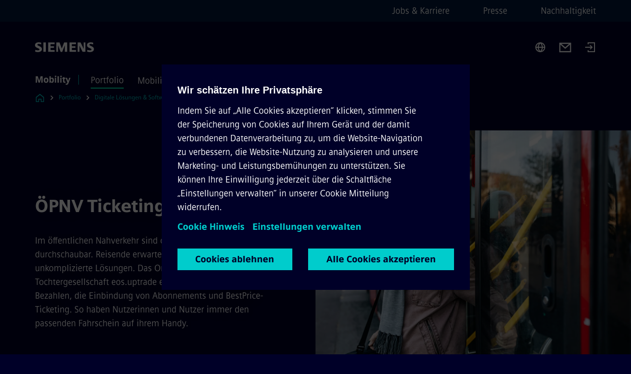

--- FILE ---
content_type: text/html
request_url: https://www.mobility.siemens.com/global/de/portfolio/digitale-loesungen-software/mobility-as-a-service/ticketing.html
body_size: 10693
content:
<!DOCTYPE html>
<html lang='de' dir='ltr'>

  <head>
    <meta charset='utf-8' />
    <link rel="stylesheet" type="text/css" href="/assets/static/onRenderClient.45efb5d4.css"><link rel="stylesheet" type="text/css" href="/assets/static/search.1156d725.css"><link rel="stylesheet" type="text/css" href="/assets/static/StepCarousel.cca2ceee.css"><link rel="stylesheet" type="text/css" href="/assets/static/ResponsiveLayout.7f1d8e7e.css"><link rel="stylesheet" type="text/css" href="/assets/static/Modal.02e7bb2e.css"><link rel="stylesheet" type="text/css" href="/assets/static/use-section-in-viewport.db47ab30.css">
    <link rel="stylesheet" type="text/css" href="/assets/static/StageWrapper.f250b17a.css"><link rel="stylesheet" type="text/css" href="/assets/static/ScrollbarShadows.5173f092.css"><link rel="stylesheet" type="text/css" href="/assets/static/Login.53c3bd9f.css"><link rel="stylesheet" type="text/css" href="/assets/static/Logo.0c904b93.css"><link rel="stylesheet" type="text/css" href="/assets/static/SearchInput.2865e8cc.css"><link rel="stylesheet" type="text/css" href="/assets/static/Breadcrumbs.3497a2a9.css"><link rel="stylesheet" type="text/css" href="/assets/static/DefaultPage.ec7bd55c.css"><link rel="preload" href="/assets/static/QuoteImage.0881d19c.css" as="style" type="text/css"><link rel="preload" href="/assets/static/ComponentHeadline.169a9336.css" as="style" type="text/css"><link rel="preload" href="/assets/static/MediaRichText.003cb392.css" as="style" type="text/css"><link rel="preload" href="/assets/static/Intro.eabeca32.css" as="style" type="text/css"><link rel="preload" href="/assets/static/ContentGallery.384c7217.css" as="style" type="text/css"><link rel="preload" href="/assets/static/ContentBanner.3f9884db.css" as="style" type="text/css"><link rel="preload" href="/assets/static/Button.7d9878e9.css" as="style" type="text/css"><meta name="viewport" content="width=device-width, initial-scale=1, maximum-scale=1, minimum-scale=1, user-scalable=no, viewport-fit=cover" /><meta name='app-revision' content='2025-11-20T10:13:36.000Z - master - 6f77caf' /><meta http-equiv='Cache-Control' content='public, max-age=600, must-revalidate'><link rel="preload" as="image" imagesrcset="https://assets.new.siemens.com/siemens/assets/api/uuid:b67fbd62-869b-486c-942c-e66b70d784f7/width:3840/quality:high/siemens-mobility-software-maas-bus.webp 3840w,https://assets.new.siemens.com/siemens/assets/api/uuid:b67fbd62-869b-486c-942c-e66b70d784f7/width:2732/quality:high/siemens-mobility-software-maas-bus.webp 2732w,https://assets.new.siemens.com/siemens/assets/api/uuid:b67fbd62-869b-486c-942c-e66b70d784f7/width:2224/quality:high/siemens-mobility-software-maas-bus.webp 2224w,https://assets.new.siemens.com/siemens/assets/api/uuid:b67fbd62-869b-486c-942c-e66b70d784f7/width:2048/quality:high/siemens-mobility-software-maas-bus.webp 2048w,https://assets.new.siemens.com/siemens/assets/api/uuid:b67fbd62-869b-486c-942c-e66b70d784f7/width:1920/quality:high/siemens-mobility-software-maas-bus.webp 1920w,https://assets.new.siemens.com/siemens/assets/api/uuid:b67fbd62-869b-486c-942c-e66b70d784f7/width:1266/quality:high/siemens-mobility-software-maas-bus.webp 1266w,https://assets.new.siemens.com/siemens/assets/api/uuid:b67fbd62-869b-486c-942c-e66b70d784f7/width:1125/quality:high/siemens-mobility-software-maas-bus.webp 1125w,https://assets.new.siemens.com/siemens/assets/api/uuid:b67fbd62-869b-486c-942c-e66b70d784f7/width:750/quality:high/siemens-mobility-software-maas-bus.webp 750w,https://assets.new.siemens.com/siemens/assets/api/uuid:b67fbd62-869b-486c-942c-e66b70d784f7/width:640/quality:high/siemens-mobility-software-maas-bus.webp 640w,https://assets.new.siemens.com/siemens/assets/api/uuid:b67fbd62-869b-486c-942c-e66b70d784f7/width:320/quality:high/siemens-mobility-software-maas-bus.webp 320w,https://assets.new.siemens.com/siemens/assets/api/uuid:b67fbd62-869b-486c-942c-e66b70d784f7/width:100/quality:low/siemens-mobility-software-maas-bus.webp 100w" imagesizes="100vw" fetchpriority="high" /><title>ÖPNV Ticketing - Siemens Mobility Global</title>
<link rel="canonical" href="https://www.mobility.siemens.com/global/de/portfolio/digitale-loesungen-software/mobility-as-a-service/ticketing.html">
<meta name="dc.date.created" content="2023-11-03T11:41:27Z" data-generated="">
<meta name="dc.date.modified" content="2023-11-03T11:39:19Z" data-generated="">
<meta name="dc.identifier" content="/content/tenants/siemens-mobility/global/de/portfolio/digital-solutions-software/mobility-as-a-service/ticketing" data-generated="">
<meta name="dc.language" content="de" data-generated="">
<meta name="dc.region" content="global" data-generated="">
<meta name="dc.type" content="fw_mobility-portfolio-detail" data-generated="">
<meta name="description" content="Die Software unserer Tochtergesellschaft eos.uptrade bietet Ticketing-Lösungen an, die einfaches und bargeldloses Bezahlen im ÖPNV ermöglichen." data-generated="">
<meta name="fragmentUUID" content="siem:k3wxLFgbpFu" data-generated="">
<meta name="google-site-verification" content="Fvc_0K5ODtgQhJnUZsLIdmILnMTt2yNV_oA4xxtDVSw" data-generated="">
<meta name="language" content="de" data-generated="">
<meta name="msapplication-tap-highlight" content="NO" data-generated="">
<meta name="org" content="MO RI IMS" data-generated="">
<meta name="robots" content="follow,index" data-generated="">
<meta name="searchTeaserImage" content="https://assets.new.siemens.com/siemens/assets/api/uuid:b67fbd62-869b-486c-942c-e66b70d784f7/width:2000/quality:high/siemens-mobility-software-maas-bus.jpg" data-generated="">
<meta name="searchTitle" content="ÖPNV Ticketing" data-generated="">
<meta name="template" content="fw_siemens-story-page" data-generated="">
<meta name="twitter:card" content="summary_large_image" data-generated="">
<meta name="twitter:description" content="Die Software unserer Tochtergesellschaft eos.uptrade bietet Ticketing-Lösungen an, die einfaches und bargeldloses Bezahlen im ÖPNV ermöglichen." data-generated="">
<meta name="twitter:image" content="https://assets.new.siemens.com/siemens/assets/api/uuid:b67fbd62-869b-486c-942c-e66b70d784f7/width:2000/quality:high/siemens-mobility-software-maas-bus.jpg" data-generated="">
<meta name="twitter:site" content="@SiemensMobility" data-generated="">
<meta name="twitter:title" content="ÖPNV Ticketing" data-generated="">
<meta property="og:description" content="Die Software unserer Tochtergesellschaft eos.uptrade bietet Ticketing-Lösungen an, die einfaches und bargeldloses Bezahlen im ÖPNV ermöglichen." data-generated="">
<meta property="og:image" content="https://assets.new.siemens.com/siemens/assets/api/uuid:b67fbd62-869b-486c-942c-e66b70d784f7/width:2000/quality:high/siemens-mobility-software-maas-bus.jpg" data-generated="">
<meta property="og:locale" content="de" data-generated="">
<meta property="og:site_name" content="Siemens Mobility Global" data-generated="">
<meta property="og:title" content="ÖPNV Ticketing" data-generated="">
<meta property="og:type" content="website" data-generated="">
<meta property="og:url" content="https://www.mobility.siemens.com/global/de/portfolio/digitale-loesungen-software/mobility-as-a-service/ticketing.html" data-generated=""><link rel="preconnect" href="https://assets.adobedtm.com" /><link rel="preconnect" href="https://w3.siemens.com" /><link rel="preconnect" href="https://siemens.sc.omtrdc.net" /><link rel="preconnect" href="https://assets.new.siemens.com" /><link rel='preconnect' href='https://api.dc.siemens.com/fluidweb' /><script src='//assets.adobedtm.com/launch-EN94e8a0c1a62247fb92741f83d3ea12b6.min.js'></script><link rel="apple-touch-icon" sizes="180x180" href="https://cdn.c2comms.cloud/images/favicons/1.0/apple-touch-icon.png"><link rel="icon" type="image/png" sizes="32x32" href="https://cdn.c2comms.cloud/images/favicons/1.0/favicon-32x32.png"><link rel="icon" type="image/png" sizes="16x16" href="https://cdn.c2comms.cloud/images/favicons/1.0/favicon-16x16.png"><link rel="manifest" href="https://cdn.c2comms.cloud/images/favicons/1.0/site.webmanifest"><link rel="mask-icon" href="https://cdn.c2comms.cloud/images/favicons/1.0/safari-pinned-tab.svg" color="#5bbad5"><link rel="shortcut icon" href="https://cdn.c2comms.cloud/images/favicons/1.0/favicon.ico"><meta name="msapplication-TileColor" content="#da532c"><meta name="msapplication-config" content="https://cdn.c2comms.cloud/images/favicons/1.0/browserconfig.xml"><meta name="theme-color" content="#ffffff"><script> var _mtm = window._mtm = window._mtm || []; _mtm.push({'mtm.startTime': (new Date().getTime()), 'event': 'mtm.Start'});
      (function() {
        var d=document, g=d.createElement('script'), s=d.getElementsByTagName('script')[0];
        g.async=true; g.src='https://w3.siemens.com/js/container_uU5Hf9DT.js'; s.parentNode.insertBefore(g,s);
      })();
    </script>
  </head>

  <body class='fluidWebRoot'>
    <div id='app'><div class="app"><!--[--><div class="page fluidPage"><div class="fluidPage__wrapper page__wrapper"><!--[--><header class="header"><ul class="skipLinks" data-ste-element="skip-links"><li><a style="" class="button button--tertiary button--default button--icon button--iconArrowRight button--iconRight button--link skipLinks__skipLink skipLinks__skipLink" data-ste-element href="#main" target="_self"><!--[-->Zum Hauptinhalt springen<!--]--></a></li><li><a data-ste-element="inlineLink" class="skipLinks__skipLink inlineLink inlineLink--default skipLinks__skipLink" href="#navigation"><!--[--><!----><!--[--><!--[-->Zur Hauptnavigation springen<!--]--><!--]--><span class="icon icon__name--chevron-right inlineLink__icon" data-ste-element="icon" style="--icon-color:white;--icon-size:20px;" position="after"></span><!--]--></a></li><li><a data-ste-element="inlineLink" class="skipLinks__skipLink inlineLink inlineLink--default skipLinks__skipLink" href="#footer"><!--[--><!----><!--[--><!--[-->Zur Fußzeile springen<!--]--><!--]--><span class="icon icon__name--chevron-right inlineLink__icon" data-ste-element="icon" style="--icon-color:white;--icon-size:20px;" position="after"></span><!--]--></a></li></ul><div class="responsiveLayout responsiveLayout--hideOnXsmall responsiveLayout--hideOnSmall header__metaMenu"><!--[--><!----><nav aria-label="Header secondary navigation" class="secondaryNavigation" data-ste-element="secondary-navigation"><!----><ul class="secondaryNavigation__links"><!--[--><li><!--[--><a data-ste-element="metaNavigationLink" class="metaNavigationLink secondaryNavigation__link" href="https://www.mobility.siemens.com/global/de/unternehmen/jobs.html" data-v-b19e575c>Jobs &amp; Karriere</a><!--]--></li><li><!--[--><a data-ste-element="metaNavigationLink" class="metaNavigationLink secondaryNavigation__link" href="https://www.mobility.siemens.com/global/de/unternehmen/newsroom.html" data-v-b19e575c>Presse</a><!--]--></li><li><!--[--><a data-ste-element="metaNavigationLink" class="metaNavigationLink secondaryNavigation__link" href="https://www.mobility.siemens.com/global/de/mobilitaet-transformieren/nachhaltigkeit.html" data-v-b19e575c>Nachhaltigkeit</a><!--]--></li><!--]--></ul></nav><!--]--></div><div class="header__topBar"><div class="header__logoContainer"><!--[--><!----><div class="logo" data-ste-element="logo"><a class="logo__logo" tabindex="0" title="Siemens" aria-label="Siemens" href="https://www.siemens.com/global/de.html" target="_self"><!--[--><div class="logo__logoSiemens logo__logoSiemens--white"></div><!--]--></a></div><!--]--><!----></div><div class="header__iconsWrapper"><div class="headerSearch" data-ste-element="header-search"><form class="headerSearch__form"><!----><div class="headerSearch__animationWrapper"><div class="responsiveLayout responsiveLayout--hideOnMedium responsiveLayout--hideOnLarge responsiveLayout--hideOnXlarge"><!--[--><button class="headerSearch__icon" type="submit" value="search" aria-label="Fragen oder suchen Sie etwas ..."></button><!--]--></div><div class="responsiveLayout responsiveLayout--hideOnXsmall responsiveLayout--hideOnSmall"><!--[--><div class="submitInput submitInput--normal submitInput--empty headerSearch__inputWrapper" data-ste-element="submitInput"><!--[--><!--]--><input id="submitInput__input" value data-hj-allow aria-controls="suggestionList__undefined" class="headerSearch__input submitInput__input" aria-label="Fragen oder suchen Sie etwas ..." placeholder="Fragen oder suchen Sie etwas ..." size="32" maxlength="2000" type="text"><!--[--><!--]--><button class="submitInput__applyButton submitInput__applyButton--search" aria-label="Fragen oder suchen Sie etwas ..."></button><!--[--><!--]--></div><div style="display:none;" class="headerSearch__dropdown"><div><span class="headerSearch__suggestionAudioHint" aria-live="polite" tabindex="-1">0 Vorschläge verfügbar. Nutze die Hoch und Runter Pfeiltasten zum Navigieren.</span><div class="headerSearch__suggestionHeadline" tabindex="-1">Search suggestion</div><ul id="suggestionList__undefined" class="headerSearch__suggestions"><!--[--><!--]--><!--[--><!--]--><!--[--><!--]--></ul></div><!----></div><!--]--></div></div></form></div><!----><!----><div class="header__regionSelectorWrapper"><div class="regionSelector"><button id="meta-nav" class="regionSelector__trigger" data-ste-element="region-selector" aria-label="Regionenauswahl" aria-expanded="false" data-disable-live-translation><div class="responsiveLayout responsiveLayout--hideOnXsmall responsiveLayout--hideOnSmall responsiveLayout--hideOnMedium"><!--[--><span data-disable-live-translation>Global</span><!--]--></div></button><!----><!----><!----></div></div><a style="" aria-label="Contact us" class="button button--tertiary button--default button--link header__contactUs header__contactUs" data-ste-element href="https://www.mobility.siemens.com/global/de/allgemein/kontakt.html" target="_self"><!--[--><!--]--></a><!----><div class="header__navigationCloseWrapper"><!----></div><div class="login"><div class="login__signIn"><a aria-label="Anmelden" href="/_auth/login"></a></div></div></div></div><div class="header__navigationWrapper"><div style="display:none;"><div class="platformNameSearch" data-v-4e447f48><a data-ste-element="inlineLink" role="link" class="platformNameSearch__link inlineLink inlineLink--default platformNameSearch__link" tabindex="0" title="Mobility" aria-label="Mobility" href="https://www.mobility.siemens.com/global/de.html" data-v-4e447f48><!--[--><span class="platformNameSearch__icon" data-v-4e447f48></span> Siemens Mobility<!--]--></a></div></div><nav id="navigation" class="header__navigation" aria-label="Header primary navigation"><div class="platformName header__platformName"><a class="platformName__link" tabindex="0" title="Mobility" aria-label="Mobility" href="https://www.mobility.siemens.com/global/de.html" target="_self">Mobility</a></div><div class="responsiveLayout responsiveLayout--hideOnMedium responsiveLayout--hideOnLarge responsiveLayout--hideOnXlarge"><!--[--><ul><div class="header__burgerMenuWrapper"><button id="navigation" class="header__burgerMenu" aria-label="menü" aria-expanded="false"></button></div></ul><!--]--></div><div class="responsiveLayout responsiveLayout--hideOnXsmall responsiveLayout--hideOnSmall" style="display:contents;"><!--[--><div class="stepCarousel"><ul class="stepCarousel__links"><!--[--><li class="stepCarousel__link"><!--[--><button class="header__firstNaviItem header__firstNaviItem--activePath" aria-expanded="false" aria-haspopup="false" aria-live="off">Portfolio</button><!--]--></li><li class="stepCarousel__link"><!--[--><button class="header__firstNaviItem" aria-expanded="false" aria-haspopup="false" aria-live="off">Mobilität transformieren</button><!--]--></li><li class="stepCarousel__link"><!--[--><button class="header__firstNaviItem" aria-expanded="false" aria-haspopup="false" aria-live="off">Unternehmen</button><!--]--></li><!--]--><li><!--[--><!--]--></li></ul><!----><!----></div><!--]--></div></nav></div><!----><!----><!----><!----></header><!----><!--]--><!--[--><!--[--><main id="main" class="contentTree" data-ste-element="content-tree"><div class="contentTree__itemsWrapper"><!--[--><div class="contentTree__item"><!--[--><!--[--><div class="pageSection pageSection__layoutDefault stage stage--firstStage stage--imageRight" data-test="dads" id="siem:BvtJQBeanmM" data-anchor="OPNVTicketing" data-ste-element="stage"><!--[--><!--[--><!----><div class="stage__content"><div class="stage__headerContainer"><!----><h1 class="stage__header"><span>ÖPNV Ticketing</span></h1></div><div class="responsiveLayout responsiveLayout--hideOnXsmall responsiveLayout--hideOnSmall"><!--[--><div class="stage__description"><div class="stage__text"><html><head></head><body>Im öffentlichen Nahverkehr sind die Tarifsysteme häufig schwer durchschaubar. Reisende erwarten jedoch schnelle und unkomplizierte Lösungen. Das Online-Ticketing unserer Tochtergesellschaft eos.uptrade ermöglicht bargeldloses Bezahlen, die Einbindung von Abonnements und BestPrice-Ticketing. So haben Nutzerinnen und Nutzer immer den passenden Fahrschein auf ihrem Handy.</body></html></div><!----><div class="stage__buttonsContainer"><!----></div></div><!----><!--]--></div></div><div class="stage__contentImage"><div class="responsiveImage--hasAspectRatio responsiveImage" data-ste-element="responsive-image" style="padding-bottom:75%;"><!--[--><picture><!--[--><source data-sizes="auto" type="image/webp" data-srcset="https://assets.new.siemens.com/siemens/assets/api/uuid:b67fbd62-869b-486c-942c-e66b70d784f7/width:3840/quality:high/siemens-mobility-software-maas-bus.webp 3840w,https://assets.new.siemens.com/siemens/assets/api/uuid:b67fbd62-869b-486c-942c-e66b70d784f7/width:2732/quality:high/siemens-mobility-software-maas-bus.webp 2732w,https://assets.new.siemens.com/siemens/assets/api/uuid:b67fbd62-869b-486c-942c-e66b70d784f7/width:2224/quality:high/siemens-mobility-software-maas-bus.webp 2224w,https://assets.new.siemens.com/siemens/assets/api/uuid:b67fbd62-869b-486c-942c-e66b70d784f7/width:2048/quality:high/siemens-mobility-software-maas-bus.webp 2048w,https://assets.new.siemens.com/siemens/assets/api/uuid:b67fbd62-869b-486c-942c-e66b70d784f7/width:1920/quality:high/siemens-mobility-software-maas-bus.webp 1920w,https://assets.new.siemens.com/siemens/assets/api/uuid:b67fbd62-869b-486c-942c-e66b70d784f7/width:1266/quality:high/siemens-mobility-software-maas-bus.webp 1266w,https://assets.new.siemens.com/siemens/assets/api/uuid:b67fbd62-869b-486c-942c-e66b70d784f7/width:1125/quality:high/siemens-mobility-software-maas-bus.webp 1125w,https://assets.new.siemens.com/siemens/assets/api/uuid:b67fbd62-869b-486c-942c-e66b70d784f7/width:750/quality:high/siemens-mobility-software-maas-bus.webp 750w,https://assets.new.siemens.com/siemens/assets/api/uuid:b67fbd62-869b-486c-942c-e66b70d784f7/width:640/quality:high/siemens-mobility-software-maas-bus.webp 640w,https://assets.new.siemens.com/siemens/assets/api/uuid:b67fbd62-869b-486c-942c-e66b70d784f7/width:320/quality:high/siemens-mobility-software-maas-bus.webp 320w,https://assets.new.siemens.com/siemens/assets/api/uuid:b67fbd62-869b-486c-942c-e66b70d784f7/width:100/quality:low/siemens-mobility-software-maas-bus.webp 100w" data-lowsrc="https://assets.new.siemens.com/siemens/assets/api/uuid:b67fbd62-869b-486c-942c-e66b70d784f7/width:100/quality:low/siemens-mobility-software-maas-bus.jpg"><source data-sizes="auto" data-srcset="https://assets.new.siemens.com/siemens/assets/api/uuid:b67fbd62-869b-486c-942c-e66b70d784f7/width:3840/quality:high/siemens-mobility-software-maas-bus.jpg 3840w,https://assets.new.siemens.com/siemens/assets/api/uuid:b67fbd62-869b-486c-942c-e66b70d784f7/width:2732/quality:high/siemens-mobility-software-maas-bus.jpg 2732w,https://assets.new.siemens.com/siemens/assets/api/uuid:b67fbd62-869b-486c-942c-e66b70d784f7/width:2224/quality:high/siemens-mobility-software-maas-bus.jpg 2224w,https://assets.new.siemens.com/siemens/assets/api/uuid:b67fbd62-869b-486c-942c-e66b70d784f7/width:2048/quality:high/siemens-mobility-software-maas-bus.jpg 2048w,https://assets.new.siemens.com/siemens/assets/api/uuid:b67fbd62-869b-486c-942c-e66b70d784f7/width:1920/quality:high/siemens-mobility-software-maas-bus.jpg 1920w,https://assets.new.siemens.com/siemens/assets/api/uuid:b67fbd62-869b-486c-942c-e66b70d784f7/width:1266/quality:high/siemens-mobility-software-maas-bus.jpg 1266w,https://assets.new.siemens.com/siemens/assets/api/uuid:b67fbd62-869b-486c-942c-e66b70d784f7/width:1125/quality:high/siemens-mobility-software-maas-bus.jpg 1125w,https://assets.new.siemens.com/siemens/assets/api/uuid:b67fbd62-869b-486c-942c-e66b70d784f7/width:750/quality:high/siemens-mobility-software-maas-bus.jpg 750w,https://assets.new.siemens.com/siemens/assets/api/uuid:b67fbd62-869b-486c-942c-e66b70d784f7/width:640/quality:high/siemens-mobility-software-maas-bus.jpg 640w,https://assets.new.siemens.com/siemens/assets/api/uuid:b67fbd62-869b-486c-942c-e66b70d784f7/width:320/quality:high/siemens-mobility-software-maas-bus.jpg 320w,https://assets.new.siemens.com/siemens/assets/api/uuid:b67fbd62-869b-486c-942c-e66b70d784f7/width:100/quality:low/siemens-mobility-software-maas-bus.jpg 100w" data-lowsrc="https://assets.new.siemens.com/siemens/assets/api/uuid:b67fbd62-869b-486c-942c-e66b70d784f7/width:100/quality:low/siemens-mobility-software-maas-bus.webp"><!--]--><img data-sizes="auto" alt title class="lazyload blur-up responsiveImage__blurUp--always" width="4" height="3" style="position:absolute;" data-src="https://assets.new.siemens.com/siemens/assets/api/uuid:b67fbd62-869b-486c-942c-e66b70d784f7/width:100/quality:low/siemens-mobility-software-maas-bus.jpg"></picture><noscript><picture><!--[--><source type="image/webp" srcset="https://assets.new.siemens.com/siemens/assets/api/uuid:b67fbd62-869b-486c-942c-e66b70d784f7/width:3840/quality:high/siemens-mobility-software-maas-bus.webp 3840w,https://assets.new.siemens.com/siemens/assets/api/uuid:b67fbd62-869b-486c-942c-e66b70d784f7/width:2732/quality:high/siemens-mobility-software-maas-bus.webp 2732w,https://assets.new.siemens.com/siemens/assets/api/uuid:b67fbd62-869b-486c-942c-e66b70d784f7/width:2224/quality:high/siemens-mobility-software-maas-bus.webp 2224w,https://assets.new.siemens.com/siemens/assets/api/uuid:b67fbd62-869b-486c-942c-e66b70d784f7/width:2048/quality:high/siemens-mobility-software-maas-bus.webp 2048w,https://assets.new.siemens.com/siemens/assets/api/uuid:b67fbd62-869b-486c-942c-e66b70d784f7/width:1920/quality:high/siemens-mobility-software-maas-bus.webp 1920w,https://assets.new.siemens.com/siemens/assets/api/uuid:b67fbd62-869b-486c-942c-e66b70d784f7/width:1266/quality:high/siemens-mobility-software-maas-bus.webp 1266w,https://assets.new.siemens.com/siemens/assets/api/uuid:b67fbd62-869b-486c-942c-e66b70d784f7/width:1125/quality:high/siemens-mobility-software-maas-bus.webp 1125w,https://assets.new.siemens.com/siemens/assets/api/uuid:b67fbd62-869b-486c-942c-e66b70d784f7/width:750/quality:high/siemens-mobility-software-maas-bus.webp 750w,https://assets.new.siemens.com/siemens/assets/api/uuid:b67fbd62-869b-486c-942c-e66b70d784f7/width:640/quality:high/siemens-mobility-software-maas-bus.webp 640w,https://assets.new.siemens.com/siemens/assets/api/uuid:b67fbd62-869b-486c-942c-e66b70d784f7/width:320/quality:high/siemens-mobility-software-maas-bus.webp 320w,https://assets.new.siemens.com/siemens/assets/api/uuid:b67fbd62-869b-486c-942c-e66b70d784f7/width:100/quality:low/siemens-mobility-software-maas-bus.webp 100w"><source srcset="https://assets.new.siemens.com/siemens/assets/api/uuid:b67fbd62-869b-486c-942c-e66b70d784f7/width:3840/quality:high/siemens-mobility-software-maas-bus.jpg 3840w,https://assets.new.siemens.com/siemens/assets/api/uuid:b67fbd62-869b-486c-942c-e66b70d784f7/width:2732/quality:high/siemens-mobility-software-maas-bus.jpg 2732w,https://assets.new.siemens.com/siemens/assets/api/uuid:b67fbd62-869b-486c-942c-e66b70d784f7/width:2224/quality:high/siemens-mobility-software-maas-bus.jpg 2224w,https://assets.new.siemens.com/siemens/assets/api/uuid:b67fbd62-869b-486c-942c-e66b70d784f7/width:2048/quality:high/siemens-mobility-software-maas-bus.jpg 2048w,https://assets.new.siemens.com/siemens/assets/api/uuid:b67fbd62-869b-486c-942c-e66b70d784f7/width:1920/quality:high/siemens-mobility-software-maas-bus.jpg 1920w,https://assets.new.siemens.com/siemens/assets/api/uuid:b67fbd62-869b-486c-942c-e66b70d784f7/width:1266/quality:high/siemens-mobility-software-maas-bus.jpg 1266w,https://assets.new.siemens.com/siemens/assets/api/uuid:b67fbd62-869b-486c-942c-e66b70d784f7/width:1125/quality:high/siemens-mobility-software-maas-bus.jpg 1125w,https://assets.new.siemens.com/siemens/assets/api/uuid:b67fbd62-869b-486c-942c-e66b70d784f7/width:750/quality:high/siemens-mobility-software-maas-bus.jpg 750w,https://assets.new.siemens.com/siemens/assets/api/uuid:b67fbd62-869b-486c-942c-e66b70d784f7/width:640/quality:high/siemens-mobility-software-maas-bus.jpg 640w,https://assets.new.siemens.com/siemens/assets/api/uuid:b67fbd62-869b-486c-942c-e66b70d784f7/width:320/quality:high/siemens-mobility-software-maas-bus.jpg 320w,https://assets.new.siemens.com/siemens/assets/api/uuid:b67fbd62-869b-486c-942c-e66b70d784f7/width:100/quality:low/siemens-mobility-software-maas-bus.jpg 100w"><!--]--><img alt title loading="lazy" class="" style="position:absolute;" src="https://assets.new.siemens.com/siemens/assets/api/uuid:b67fbd62-869b-486c-942c-e66b70d784f7/width:100/quality:low/siemens-mobility-software-maas-bus.jpg" width="4" height="3"></picture></noscript><!--]--><!----></div><!----></div><div class="responsiveLayout responsiveLayout--hideOnMedium responsiveLayout--hideOnLarge responsiveLayout--hideOnXlarge"><!--[--><div class="stage__description"><div class="stage__text"><html><head></head><body>Im öffentlichen Nahverkehr sind die Tarifsysteme häufig schwer durchschaubar. Reisende erwarten jedoch schnelle und unkomplizierte Lösungen. Das Online-Ticketing unserer Tochtergesellschaft eos.uptrade ermöglicht bargeldloses Bezahlen, die Einbindung von Abonnements und BestPrice-Ticketing. So haben Nutzerinnen und Nutzer immer den passenden Fahrschein auf ihrem Handy.</body></html></div><!----><div class="stage__buttonsContainer"><!----></div></div><!----><!--]--></div><!--]--><!--]--></div><!----><!--]--><!----><!----><!--]--></div><div class="contentTree__item"><!----></div><div class="contentTree__item"><!----></div><div class="contentTree__item"><!----></div><div class="contentTree__item"><!----></div><div class="contentTree__item"><!----></div><div class="contentTree__item"><!----></div><div class="contentTree__item"><!----></div><div class="contentTree__item"><!----></div><!--]--><div class="contentTree__item"><!----></div></div></main><!--]--><!--]--></div><!----><!----><div class="page__backToTopButtonContainer"><!----></div><footer id="footer" class="footer footer--customContactUs" data-ste-element="footer"><!--[--><!--[--><ul class="footer__footerLinksWrapper footer__footerLinksWrapper--flexEnd"><!--[--><li class="footer__footerLinksItem"><a class="footerLink footer__footerLink" data-ste-element="footerLink" href="https://www.mobility.siemens.com/global/de/allgemein/impressum.html" data-v-774b2169><!--[-->Impressum<!--]--></a></li><li class="footer__footerLinksItem"><a class="footerLink footer__footerLink" data-ste-element="footerLink" href="https://www.mobility.siemens.com/global/de/allgemein/datenschutz.html" data-v-774b2169><!--[-->Datenschutz<!--]--></a></li><li class="footer__footerLinksItem"><a class="footerLink footer__footerLink" data-ste-element="footerLink" href="https://www.mobility.siemens.com/global/de/allgemein/cookie-richtlinien.html" data-v-774b2169><!--[-->Cookie Richtlinien<!--]--></a></li><li class="footer__footerLinksItem"><a class="footerLink footer__footerLink" data-ste-element="footerLink" href="https://www.mobility.siemens.com/global/de/allgemein/nutzungsbedingungen.html" data-v-774b2169><!--[-->Nutzungsbedingungen<!--]--></a></li><li class="footer__footerLinksItem"><a class="footerLink footer__footerLink" data-ste-element="footerLink" href="https://www.mobility.siemens.com/global/de/allgemein/digitales-zertifikat.html" data-v-774b2169><!--[-->Digitales Zertifikat<!--]--></a></li><li class="footer__footerLinksItem"><a class="footerLink footer__footerLink" data-ste-element="footerLink" href="https://www.siemens.de/whistleblowing" data-v-774b2169><!--[-->Whistleblowing<!--]--></a></li><!--]--></ul><!--]--><!--[--><!----><!--]--><!--[--><div class="footer__copyrightWrapper"><span class="footer__copyright">© Siemens Mobility 2025</span></div><!--]--><!--[--><div class="footer__socialMedia__wrapper"><div class="logo_wrapper"><div id="logo" class="logo"><a class="logo__logo" href="https://www.siemens.com/global/en.html" tabindex="0" title="Siemens" aria-label="Siemens" style="" target="_blank"><div class="logo__logoSiemens"></div></a></div><!--[--><div class="vertical-line"></div><a class="footer__copyrightLink" href="/global/de.html" target="_self">Mobility</a><!--]--></div><ul class="footer__socialMedia_links"><!--[--><li><a aria-label="LinkedIn" href="https://www.linkedin.com/showcase/siemens-mobility/" class="footer__socialMediaItem" rel="noopener noreferrer" target="_blank"><span class="icon icon__name--linkedin" data-ste-element="icon" style="--icon-color:white;--icon-size:24px;"></span></a></li><li><a aria-label="YouTube" href="https://www.youtube.com/siemensmobilityglobal" class="footer__socialMediaItem" rel="noopener noreferrer" target="_blank"><span class="icon icon__name--youtube" data-ste-element="icon" style="--icon-color:white;--icon-size:24px;"></span></a></li><li><a aria-label="Instagram" href="https://www.instagram.com/siemens_mobility/" class="footer__socialMediaItem" rel="noopener noreferrer" target="_blank"><span class="icon icon__name--instagram" data-ste-element="icon" style="--icon-color:white;--icon-size:24px;"></span></a></li><li><a aria-label="Twitter" href="https://twitter.com/SiemensMobility" class="footer__socialMediaItem" rel="noopener noreferrer" target="_blank"><span class="icon icon__name--twitter" data-ste-element="icon" style="--icon-color:white;--icon-size:24px;"></span></a></li><li><a aria-label="Facebook" href="https://www.facebook.com/SiemensMobility" class="footer__socialMediaItem" rel="noopener noreferrer" target="_blank"><span class="icon icon__name--facebook" data-ste-element="icon" style="--icon-color:white;--icon-size:24px;"></span></a></li><!--]--></ul></div><!--]--><!--]--></footer></div><!--]--></div></div>
    <link rel="modulepreload" href="/assets/js/ResponsiveImage-440f251c.js" as="script" type="text/javascript"><link rel="modulepreload" href="/assets/js/PageSection-a3cc87c7.js" as="script" type="text/javascript"><link rel="modulepreload" href="/assets/js/StageWrapper.vue_vue_type_script_setup_true_lang-f9fdb537.js" as="script" type="text/javascript"><link rel="modulepreload" href="/assets/js/StageWrapper-2ab0fcbd.js" as="script" type="text/javascript"><link rel="modulepreload" href="/assets/js/Login-ef580000.js" as="script" type="text/javascript"><link rel="modulepreload" href="/assets/js/Button-54bae0bc.js" as="script" type="text/javascript"><link rel="modulepreload" href="/assets/js/DefaultPage-fc7114f0.js" as="script" type="text/javascript"><link rel="modulepreload" href="/assets/js/QuoteImage-29c2c39a.js" as="script" type="text/javascript"><link rel="modulepreload" href="/assets/js/MediaRichText-763b3839.js" as="script" type="text/javascript"><link rel="modulepreload" href="/assets/js/Intro-c9de3385.js" as="script" type="text/javascript"><link rel="modulepreload" href="/assets/js/ContentGallery-cedf7bb6.js" as="script" type="text/javascript"><link rel="modulepreload" href="/assets/js/ContentBanner-4aefc19d.js" as="script" type="text/javascript"><script>"use strict";(()=>{var{replace:s}="",g=/&(?:amp|#38|lt|#60|gt|#62|apos|#39|quot|#34);/g;var l={"&amp;":"&","&#38;":"&","&lt;":"<","&#60;":"<","&gt;":">","&#62;":">","&apos;":"'","&#39;":"'","&quot;":'"',"&#34;":'"'},p=e=>l[e],n=e=>s.call(e,g,p);var o={A:"groupA",B:"groupB"};var t={BAD_REQUEST:400,INTERNAL_SERVER_ERROR:500,NOT_FOUND:404,TEMPORARY_REDIRECT:307,UNARHORIZED:401},c={[t.TEMPORARY_REDIRECT]:{code:t.BAD_REQUEST,message:"Method and body not changed.",title:"Temporary Redirect"},[t.BAD_REQUEST]:{code:t.BAD_REQUEST,title:"Bad request"},[t.UNARHORIZED]:{code:t.UNARHORIZED,title:"Unauthorized"},[t.NOT_FOUND]:{code:t.NOT_FOUND,message:"This page could not be found.",title:"Page Not Found"},[t.INTERNAL_SERVER_ERROR]:{code:t.INTERNAL_SERVER_ERROR,message:"Internal Server Error",title:"Something went wrong."}};var r=(e,a)=>{if(!a)return;if(a==="main"){e.abtest=o.A;return}e.abtest=o.B,e.path=e.path.replace(/(.*)-b\.html$/,"$1.html")};window.siemens={datalayer:JSON.parse(n(`{\&quot;activateStream\&quot;:false,\&quot;companyName\&quot;:\&quot;Siemens Mobility Global\&quot;,\&quot;component\&quot;:{},\&quot;copyright\&quot;:\&quot;© Siemens Mobility &lt;year&gt;\&quot;,\&quot;dateFormat\&quot;:\&quot;d. MMM yyyy\&quot;,\&quot;dateFormatWithoutYear\&quot;:\&quot;d. MMM\&quot;,\&quot;designVariant\&quot;:\&quot;dark\&quot;,\&quot;floatingConversionButtonLabel\&quot;:\&quot;Kontakt\&quot;,\&quot;floatingConversionButtonLink\&quot;:\&quot;https://www.mobility.siemens.com/global/de/allgemein/kontakt.html\&quot;,\&quot;footerLinks\&quot;:[{\&quot;text\&quot;:\&quot;Impressum\&quot;,\&quot;url\&quot;:\&quot;https://www.mobility.siemens.com/global/de/allgemein/impressum.html\&quot;,\&quot;target\&quot;:\&quot;newtab\&quot;},{\&quot;text\&quot;:\&quot;Datenschutz\&quot;,\&quot;url\&quot;:\&quot;https://www.mobility.siemens.com/global/de/allgemein/datenschutz.html\&quot;,\&quot;target\&quot;:\&quot;newtab\&quot;},{\&quot;text\&quot;:\&quot;Cookie Richtlinien\&quot;,\&quot;url\&quot;:\&quot;https://www.mobility.siemens.com/global/de/allgemein/cookie-richtlinien.html\&quot;,\&quot;target\&quot;:\&quot;newtab\&quot;},{\&quot;text\&quot;:\&quot;Nutzungsbedingungen\&quot;,\&quot;url\&quot;:\&quot;https://www.mobility.siemens.com/global/de/allgemein/nutzungsbedingungen.html\&quot;,\&quot;target\&quot;:\&quot;newtab\&quot;},{\&quot;text\&quot;:\&quot;Digitales Zertifikat\&quot;,\&quot;url\&quot;:\&quot;https://www.mobility.siemens.com/global/de/allgemein/digitales-zertifikat.html\&quot;,\&quot;target\&quot;:\&quot;newtab\&quot;},{\&quot;text\&quot;:\&quot;Whistleblowing\&quot;,\&quot;url\&quot;:\&quot;https://www.siemens.de/whistleblowing\&quot;,\&quot;target\&quot;:\&quot;newtab\&quot;}],\&quot;headerLinks\&quot;:[{\&quot;text\&quot;:\&quot;Jobs &amp; Karriere\&quot;,\&quot;url\&quot;:\&quot;https://www.mobility.siemens.com/global/de/unternehmen/jobs.html\&quot;,\&quot;target\&quot;:\&quot;sametab\&quot;},{\&quot;text\&quot;:\&quot;Presse\&quot;,\&quot;url\&quot;:\&quot;https://www.mobility.siemens.com/global/de/unternehmen/newsroom.html\&quot;,\&quot;target\&quot;:\&quot;sametab\&quot;},{\&quot;text\&quot;:\&quot;Nachhaltigkeit\&quot;,\&quot;url\&quot;:\&quot;https://www.mobility.siemens.com/global/de/mobilitaet-transformieren/nachhaltigkeit.html\&quot;,\&quot;target\&quot;:\&quot;sametab\&quot;}],\&quot;isBusinessLinksDeactivated\&quot;:true,\&quot;jquery\&quot;:false,\&quot;language\&quot;:\&quot;de\&quot;,\&quot;navRegion\&quot;:\&quot;global\&quot;,\&quot;navigation\&quot;:{\&quot;continent\&quot;:\&quot;\&quot;,\&quot;inPageNavigation\&quot;:{\&quot;enabled\&quot;:false,\&quot;headlines\&quot;:[]},\&quot;navTitle\&quot;:\&quot;ÖPNV Ticketing\&quot;,\&quot;navText\&quot;:\&quot;ÖPNV Ticketing\&quot;,\&quot;hideInNav\&quot;:false,\&quot;showInBread\&quot;:true,\&quot;linkUrl\&quot;:\&quot;https://www.mobility.siemens.com/global/de/portfolio/digitale-loesungen-software/mobility-as-a-service/ticketing.html\&quot;,\&quot;alias\&quot;:\&quot;ticketing\&quot;,\&quot;rank\&quot;:3},\&quot;pagePath\&quot;:\&quot;/global/de/portfolio/digitale-loesungen-software/mobility-as-a-service/ticketing.html\&quot;,\&quot;pageStructure\&quot;:[\&quot;siem:BvtJQBeanmM\&quot;,\&quot;siem:E38kRBarAsY\&quot;,\&quot;siem:jwysYoD5N7V\&quot;,\&quot;siem:EvMxzyW1Wcw\&quot;,\&quot;siem:VwcHobGJ7OG\&quot;,\&quot;siem:pIPfN6beEDy\&quot;,\&quot;siem:lLnBw8rIFJu\&quot;,\&quot;siem:SfvggFwIctY\&quot;,\&quot;siem:SuxLgiBuV2G\&quot;],\&quot;pageTitle\&quot;:\&quot;ÖPNV Ticketing - Siemens Mobility Global\&quot;,\&quot;snapScroll\&quot;:false,\&quot;socialChannels\&quot;:[{\&quot;label\&quot;:\&quot;LinkedIn\&quot;,\&quot;url\&quot;:\&quot;https://www.linkedin.com/showcase/siemens-mobility/\&quot;,\&quot;type\&quot;:\&quot;linkedin\&quot;},{\&quot;label\&quot;:\&quot;Instagram\&quot;,\&quot;url\&quot;:\&quot;https://www.instagram.com/siemens_mobility/\&quot;,\&quot;type\&quot;:\&quot;instagram\&quot;},{\&quot;label\&quot;:\&quot;Facebook\&quot;,\&quot;url\&quot;:\&quot;https://www.facebook.com/SiemensMobility\&quot;,\&quot;type\&quot;:\&quot;facebook\&quot;},{\&quot;label\&quot;:\&quot;YouTube\&quot;,\&quot;url\&quot;:\&quot;https://www.youtube.com/siemensmobilityglobal\&quot;,\&quot;type\&quot;:\&quot;youtube\&quot;},{\&quot;label\&quot;:\&quot;Twitter\&quot;,\&quot;url\&quot;:\&quot;https://twitter.com/SiemensMobility\&quot;,\&quot;type\&quot;:\&quot;twitter\&quot;}],\&quot;tagsearchContentItems\&quot;:[],\&quot;tagsearchEnableRelatedTags\&quot;:false,\&quot;tagsearchInitialContent\&quot;:[],\&quot;tagsearchShowRecommendations\&quot;:false,\&quot;tagsearchTags\&quot;:[],\&quot;topics\&quot;:[],\&quot;urlParams\&quot;:[],\&quot;useLazyload\&quot;:false}`)),pageConfiguration:JSON.parse(n(`{\&quot;path\&quot;:\&quot;/global/de/portfolio/digitale-loesungen-software/mobility-as-a-service/ticketing.html\&quot;,\&quot;floatingConversionButtonLabel\&quot;:\&quot;Kontakt\&quot;,\&quot;floatingConversionButtonLink\&quot;:\&quot;https://www.mobility.siemens.com/global/de/allgemein/kontakt.html\&quot;,\&quot;floatingConversionButtonLinkTarget\&quot;:\&quot;sametab\&quot;,\&quot;dateFormat\&quot;:\&quot;d. MMM yyyy\&quot;,\&quot;dateFormatWithoutYear\&quot;:\&quot;d. MMM\&quot;,\&quot;floatingButtonEnabled\&quot;:true,\&quot;pageStructure\&quot;:[\&quot;siem:BvtJQBeanmM\&quot;,\&quot;siem:E38kRBarAsY\&quot;,\&quot;siem:jwysYoD5N7V\&quot;,\&quot;siem:EvMxzyW1Wcw\&quot;,\&quot;siem:VwcHobGJ7OG\&quot;,\&quot;siem:pIPfN6beEDy\&quot;,\&quot;siem:lLnBw8rIFJu\&quot;,\&quot;siem:SfvggFwIctY\&quot;,\&quot;siem:SuxLgiBuV2G\&quot;],\&quot;tagsearchEnableRelatedTags\&quot;:false,\&quot;tagsearchInitialContent\&quot;:[],\&quot;tagsearchShowRecommendations\&quot;:false,\&quot;tagsearchTags\&quot;:[],\&quot;companyName\&quot;:\&quot;Siemens Mobility Global\&quot;,\&quot;copyRight\&quot;:\&quot;© Siemens Mobility &lt;year&gt;\&quot;,\&quot;socialChannels\&quot;:[{\&quot;label\&quot;:\&quot;LinkedIn\&quot;,\&quot;url\&quot;:\&quot;https://www.linkedin.com/showcase/siemens-mobility/\&quot;,\&quot;type\&quot;:\&quot;linkedin\&quot;},{\&quot;label\&quot;:\&quot;Instagram\&quot;,\&quot;url\&quot;:\&quot;https://www.instagram.com/siemens_mobility/\&quot;,\&quot;type\&quot;:\&quot;instagram\&quot;},{\&quot;label\&quot;:\&quot;Facebook\&quot;,\&quot;url\&quot;:\&quot;https://www.facebook.com/SiemensMobility\&quot;,\&quot;type\&quot;:\&quot;facebook\&quot;},{\&quot;label\&quot;:\&quot;YouTube\&quot;,\&quot;url\&quot;:\&quot;https://www.youtube.com/siemensmobilityglobal\&quot;,\&quot;type\&quot;:\&quot;youtube\&quot;},{\&quot;label\&quot;:\&quot;Twitter\&quot;,\&quot;url\&quot;:\&quot;https://twitter.com/SiemensMobility\&quot;,\&quot;type\&quot;:\&quot;twitter\&quot;}],\&quot;footerLinks\&quot;:[{\&quot;text\&quot;:\&quot;Impressum\&quot;,\&quot;url\&quot;:\&quot;https://www.mobility.siemens.com/global/de/allgemein/impressum.html\&quot;,\&quot;target\&quot;:\&quot;newtab\&quot;},{\&quot;text\&quot;:\&quot;Datenschutz\&quot;,\&quot;url\&quot;:\&quot;https://www.mobility.siemens.com/global/de/allgemein/datenschutz.html\&quot;,\&quot;target\&quot;:\&quot;newtab\&quot;},{\&quot;text\&quot;:\&quot;Cookie Richtlinien\&quot;,\&quot;url\&quot;:\&quot;https://www.mobility.siemens.com/global/de/allgemein/cookie-richtlinien.html\&quot;,\&quot;target\&quot;:\&quot;newtab\&quot;},{\&quot;text\&quot;:\&quot;Nutzungsbedingungen\&quot;,\&quot;url\&quot;:\&quot;https://www.mobility.siemens.com/global/de/allgemein/nutzungsbedingungen.html\&quot;,\&quot;target\&quot;:\&quot;newtab\&quot;},{\&quot;text\&quot;:\&quot;Digitales Zertifikat\&quot;,\&quot;url\&quot;:\&quot;https://www.mobility.siemens.com/global/de/allgemein/digitales-zertifikat.html\&quot;,\&quot;target\&quot;:\&quot;newtab\&quot;},{\&quot;text\&quot;:\&quot;Whistleblowing\&quot;,\&quot;url\&quot;:\&quot;https://www.siemens.de/whistleblowing\&quot;,\&quot;target\&quot;:\&quot;newtab\&quot;}],\&quot;headerLinks\&quot;:[{\&quot;text\&quot;:\&quot;Jobs &amp; Karriere\&quot;,\&quot;url\&quot;:\&quot;https://www.mobility.siemens.com/global/de/unternehmen/jobs.html\&quot;,\&quot;target\&quot;:\&quot;sametab\&quot;},{\&quot;text\&quot;:\&quot;Presse\&quot;,\&quot;url\&quot;:\&quot;https://www.mobility.siemens.com/global/de/unternehmen/newsroom.html\&quot;,\&quot;target\&quot;:\&quot;sametab\&quot;},{\&quot;text\&quot;:\&quot;Nachhaltigkeit\&quot;,\&quot;url\&quot;:\&quot;https://www.mobility.siemens.com/global/de/mobilitaet-transformieren/nachhaltigkeit.html\&quot;,\&quot;target\&quot;:\&quot;sametab\&quot;}],\&quot;headerContactUsButtonLink\&quot;:\&quot;https://www.mobility.siemens.com/global/de/allgemein/kontakt.html\&quot;,\&quot;language\&quot;:\&quot;de\&quot;,\&quot;activateStream\&quot;:false,\&quot;designVariant\&quot;:\&quot;dark\&quot;,\&quot;liveTranslation\&quot;:false,\&quot;snapScroll\&quot;:false,\&quot;analyticsPageTitle\&quot;:\&quot;ÖPNV Ticketing\&quot;,\&quot;authorOrg\&quot;:\&quot;MO RI IMS\&quot;,\&quot;dateCreated\&quot;:\&quot;2023-11-03T11:10:37Z\&quot;,\&quot;dateModified\&quot;:\&quot;2023-11-03T11:39:19Z\&quot;,\&quot;datePublished\&quot;:\&quot;2023-11-03T11:41:27Z\&quot;,\&quot;fragment_uuid\&quot;:\&quot;siem:k3wxLFgbpFu\&quot;,\&quot;ownerOrg\&quot;:\&quot;MO RI IMS\&quot;,\&quot;pageTitle\&quot;:\&quot;ÖPNV Ticketing - Siemens Mobility Global\&quot;,\&quot;metaData\&quot;:[\&quot;template=fw_siemens-story-page\&quot;,\&quot;og:image=https://assets.new.siemens.com/siemens/assets/api/uuid:b67fbd62-869b-486c-942c-e66b70d784f7/width:2000/quality:high/siemens-mobility-software-maas-bus.jpg\&quot;,\&quot;twitter:card=summary_large_image\&quot;,\&quot;og:site_name=Siemens Mobility Global\&quot;,\&quot;description=Die Software unserer Tochtergesellschaft eos.uptrade bietet Ticketing-Lösungen an, die einfaches und bargeldloses Bezahlen im ÖPNV ermöglichen.\&quot;,\&quot;language=de\&quot;,\&quot;og:description=Die Software unserer Tochtergesellschaft eos.uptrade bietet Ticketing-Lösungen an, die einfaches und bargeldloses Bezahlen im ÖPNV ermöglichen.\&quot;,\&quot;twitter:image=https://assets.new.siemens.com/siemens/assets/api/uuid:b67fbd62-869b-486c-942c-e66b70d784f7/width:2000/quality:high/siemens-mobility-software-maas-bus.jpg\&quot;,\&quot;twitter:site=@SiemensMobility\&quot;,\&quot;msapplication-tap-highlight=NO\&quot;,\&quot;dc.type=fw_mobility-portfolio-detail\&quot;,\&quot;robots=follow,index\&quot;,\&quot;og:type=website\&quot;,\&quot;twitter:title=ÖPNV Ticketing\&quot;,\&quot;google-site-verification=Fvc_0K5ODtgQhJnUZsLIdmILnMTt2yNV_oA4xxtDVSw\&quot;,\&quot;org=MO RI IMS\&quot;,\&quot;og:title=ÖPNV Ticketing\&quot;,\&quot;dc.date.created=2023-11-03T11:41:27Z\&quot;,\&quot;searchTeaserImage=https://assets.new.siemens.com/siemens/assets/api/uuid:b67fbd62-869b-486c-942c-e66b70d784f7/width:2000/quality:high/siemens-mobility-software-maas-bus.jpg\&quot;,\&quot;searchTitle=ÖPNV Ticketing\&quot;,\&quot;dc.region=global\&quot;,\&quot;twitter:description=Die Software unserer Tochtergesellschaft eos.uptrade bietet Ticketing-Lösungen an, die einfaches und bargeldloses Bezahlen im ÖPNV ermöglichen.\&quot;,\&quot;og:locale=de\&quot;,\&quot;dc.date.modified=2023-11-03T11:39:19Z\&quot;,\&quot;dc.identifier=/content/tenants/siemens-mobility/global/de/portfolio/digital-solutions-software/mobility-as-a-service/ticketing\&quot;,\&quot;fragmentUUID=siem:k3wxLFgbpFu\&quot;,\&quot;dc.language=de\&quot;,\&quot;og:url=https://www.mobility.siemens.com/global/de/portfolio/digitale-loesungen-software/mobility-as-a-service/ticketing.html\&quot;],\&quot;linkData\&quot;:[\&quot;canonical=https://www.mobility.siemens.com/global/de/portfolio/digitale-loesungen-software/mobility-as-a-service/ticketing.html\&quot;],\&quot;pageVersion\&quot;:\&quot;1.2\&quot;,\&quot;systemURL\&quot;:\&quot;/content/tenants/siemens-mobility/global/de/portfolio/digital-solutions-software/mobility-as-a-service/ticketing\&quot;,\&quot;tags\&quot;:[],\&quot;template\&quot;:\&quot;fw_siemens-story-page\&quot;,\&quot;type\&quot;:\&quot;fw_mobility-portfolio-detail\&quot;,\&quot;visualTags\&quot;:[],\&quot;navigation\&quot;:{\&quot;continent\&quot;:\&quot;\&quot;,\&quot;inPageNavigation\&quot;:{\&quot;enabled\&quot;:false,\&quot;headlines\&quot;:[]},\&quot;navTitle\&quot;:\&quot;ÖPNV Ticketing\&quot;,\&quot;navText\&quot;:\&quot;ÖPNV Ticketing\&quot;,\&quot;hideInNav\&quot;:false,\&quot;showInBread\&quot;:true,\&quot;linkUrl\&quot;:\&quot;https://www.mobility.siemens.com/global/de/portfolio/digitale-loesungen-software/mobility-as-a-service/ticketing.html\&quot;,\&quot;alias\&quot;:\&quot;ticketing\&quot;,\&quot;rank\&quot;:3},\&quot;navRegion\&quot;:\&quot;global\&quot;,\&quot;topics\&quot;:[],\&quot;tenant\&quot;:\&quot;SIEMENS_MOBILITY\&quot;,\&quot;domain\&quot;:\&quot;MOBILITY\&quot;}`)),pageReady:!1};window.siemens.datalayer.page=window.siemens.pageConfiguration;var i;try{i=__X_AB_TEST__}catch{}finally{r(window.siemens.pageConfiguration,i)}})();
</script><script src="//w3.siemens.com/ote/ote_config.js"></script><script src="//w3.siemens.com/ote/aem/ote.js"></script><script type='module' src='/assets/js/usercentrics/siemens-usercentrics-581b5ec2.js'></script><script>    
    var client = new XMLHttpRequest();
    client.open('HEAD', window.location.href);
    client.onreadystatechange = function() {
	    if (this.readyState === client.HEADERS_RECEIVED) {
		    const abtest = client.getResponseHeader("X-Ab-Test");
		    if (abtest === 'main') {
			    siemens.datalayer.page.abtest = "groupA";
		    } else if (abtest === 'experiment') {
			siemens.datalayer.page.path = window.location.pathname;
			siemens.datalayer.page.abtest = "groupB";
		    }
        }
    };
    client.send();

</script>
    <noscript aria-hidden='true'>
      <strong>
        We're sorry but the new Siemens doesn't work properly without JavaScript
        enabled. Please enable it to continue.
      </strong>
    </noscript>
    <script id="vike_pageContext" type="application/json">{"analyticsPageTitle":"!undefined","apolloState":{"globalsearch":{},"recommendation":{},"tagsearch":{},"defaultClient":{"ROOT_QUERY":{"__typename":"Query","fluidFragments({\"filter\":{\"AND\":{\"AND\":{\"OR\":[{\"fluidFragmentsFilter\":{\"uuid\":\"siem:BvtJQBeanmM\"}}],\"fluidFragmentsFilter\":[{\"category\":[\"APPLICATION\",\"CONTENT_GALLERY\",\"CONTENT_SEARCH\",\"FORM\",\"INTRO\",\"MEDIA_GALLERY\",\"MEDIA_RICHTEXT\",\"QUOTE\",\"SECTION\",\"SOLUTION_ADVISOR\",\"SPLIT_CONTAINER\",\"STAGE\",\"TABLE\",\"TEASER\"]}]}}}})":{"__typename":"FluidFragmentResults","fluidFragments":[{"__typename":"FluidFragment","category":"STAGE","uuid":"siem:BvtJQBeanmM","metadata":{"__typename":"FluidFragmentStageMetadata","context":[],"country":["global"],"language":"de","lastIndexed":"2023-11-03T11:41:27Z","tags":[],"topics":[],"headline":"","subheadline":"","title":"ÖPNV Ticketing","description":"Im öffentlichen Nahverkehr sind die Tarifsysteme häufig schwer durchschaubar. Reisende erwarten jedoch schnelle und unkomplizierte Lösungen. Das Online-Ticketing unserer Tochtergesellschaft eos.uptrade ermöglicht bargeldloses Bezahlen, die Einbindung von Abonnements und BestPrice-Ticketing. So haben Nutzerinnen und Nutzer immer den passenden Fahrschein auf ihrem Handy.","url":"","layout":"imageRight","metaProperties":{"__typename":"FluidFragmentMetaProperties","buttonLabel":null},"media":[{"__typename":"FluidImage","description":"","title":"","orientation":"landscape","ratio":"518:345","downloadUrl":"https://assets.new.siemens.com/siemens/assets/api/uuid:b67fbd62-869b-486c-942c-e66b70d784f7/operation:download/siemens-mobility-software-maas-bus.jpg","seoName":"","hotspots":[],"renditions({\"transform\":[{\"quality\":\"HIGH\",\"width\":3840},{\"quality\":\"HIGH\",\"width\":2732},{\"quality\":\"HIGH\",\"width\":2224},{\"quality\":\"HIGH\",\"width\":2048},{\"quality\":\"HIGH\",\"width\":1920},{\"quality\":\"HIGH\",\"width\":1266},{\"quality\":\"HIGH\",\"width\":1125},{\"quality\":\"HIGH\",\"width\":750},{\"quality\":\"HIGH\",\"width\":640},{\"quality\":\"HIGH\",\"width\":320},{\"quality\":\"LOW\",\"width\":100}]})":[{"__typename":"Rendition","url":"https://assets.new.siemens.com/siemens/assets/api/uuid:b67fbd62-869b-486c-942c-e66b70d784f7/width:3840/quality:high/siemens-mobility-software-maas-bus.jpg"},{"__typename":"Rendition","url":"https://assets.new.siemens.com/siemens/assets/api/uuid:b67fbd62-869b-486c-942c-e66b70d784f7/width:2732/quality:high/siemens-mobility-software-maas-bus.jpg"},{"__typename":"Rendition","url":"https://assets.new.siemens.com/siemens/assets/api/uuid:b67fbd62-869b-486c-942c-e66b70d784f7/width:2224/quality:high/siemens-mobility-software-maas-bus.jpg"},{"__typename":"Rendition","url":"https://assets.new.siemens.com/siemens/assets/api/uuid:b67fbd62-869b-486c-942c-e66b70d784f7/width:2048/quality:high/siemens-mobility-software-maas-bus.jpg"},{"__typename":"Rendition","url":"https://assets.new.siemens.com/siemens/assets/api/uuid:b67fbd62-869b-486c-942c-e66b70d784f7/width:1920/quality:high/siemens-mobility-software-maas-bus.jpg"},{"__typename":"Rendition","url":"https://assets.new.siemens.com/siemens/assets/api/uuid:b67fbd62-869b-486c-942c-e66b70d784f7/width:1266/quality:high/siemens-mobility-software-maas-bus.jpg"},{"__typename":"Rendition","url":"https://assets.new.siemens.com/siemens/assets/api/uuid:b67fbd62-869b-486c-942c-e66b70d784f7/width:1125/quality:high/siemens-mobility-software-maas-bus.jpg"},{"__typename":"Rendition","url":"https://assets.new.siemens.com/siemens/assets/api/uuid:b67fbd62-869b-486c-942c-e66b70d784f7/width:750/quality:high/siemens-mobility-software-maas-bus.jpg"},{"__typename":"Rendition","url":"https://assets.new.siemens.com/siemens/assets/api/uuid:b67fbd62-869b-486c-942c-e66b70d784f7/width:640/quality:high/siemens-mobility-software-maas-bus.jpg"},{"__typename":"Rendition","url":"https://assets.new.siemens.com/siemens/assets/api/uuid:b67fbd62-869b-486c-942c-e66b70d784f7/width:320/quality:high/siemens-mobility-software-maas-bus.jpg"},{"__typename":"Rendition","url":"https://assets.new.siemens.com/siemens/assets/api/uuid:b67fbd62-869b-486c-942c-e66b70d784f7/width:100/quality:low/siemens-mobility-software-maas-bus.jpg"}]}],"visualTags":[],"visualTagsItems":null,"useAssets":true,"numberOfToplineTags":2,"secondaryButton":null}}],"count":1}}}},"customPageContext":"!undefined","deploymentConfig":{"ADYEN_CLIENT_KEY":"test_WMN7GLBS7BDDTC46PTBSBKMQNYX67JMK","ADYEN_ENVIRONMENT":"test","BRIGHTCOVE_ACCOUNT":"1813624294001","BRIGHTCOVE_PLAYER":"VMi7Ptd8P","CAPTCHA_KEY":"6Ld8me0UAAAAALJ2ka1shFDKmr_lcqLGVhiEYMyD","CART_TARGET":"https://xcelerator.siemens.com/global/en/cart.html","COMMS_CLOUD_ANALYTICS":"https://w3.siemens.com/js/container_uU5Hf9DT.js","DEX_API":"https://commerce-api.c2comms.cloud/dex-services/","DEX_IMAGE_TENANT":"/content/dam/siemens/products/marketplace/ecbe-products-new","DPM_HTTP":"https://exports.dps-registry.dc.siemens.com/dpm-export.json","ELOQUA_FORM_RENDERER_HTTP":"https://profiles.siemens.com/pub/v3/forms.js","ENABLE_FRAGMENT_PREVIEW":false,"FONT_VM_TEST_ENABLED":true,"HEADER_SEARCH_URL":"https://www.siemens.com/global/en/search.html","INTEROPS_API":"https://public-apim.siemens.com/c00107-interop/api/v1/","MICROSOFT_FORM_API_ID":"https://public-eur.mkt.dynamics.com/api/v1.0/orgs/fbb5a5ca-32e4-41b4-b5eb-6f93ee4bf56a/","MICROSOFT_FORM_CACHED_URL":"https://assets-eur.mkt.dynamics.com/fbb5a5ca-32e4-41b4-b5eb-6f93ee4bf56a/digitalassets/forms/","MICROSOFT_FORM_RENDERER_HTTP":"https://cxppusa1formui01cdnsa01-endpoint.azureedge.net/eur/FormLoader/FormLoader.bundle.js","MOBILITY_FEATURE":true,"ONLY_DOT_COM_FEATURE":false,"ONLY_XCL_FEATURE":false,"ONLY_XMP_FEATURE":false,"PAYMEMT_CLIENT_ID":"COMMSCLOUD","PAYMENT_HTTP":"https://dev.payment.siemens.com/js/integrated/payment.1.3.min.js","PREVIEW_MODE":false,"SEARCH_FACETS":["LANGUAGES","REGIONS"],"SEARCH_SSR_ENABLED":false,"SENTRY_DSN":"https://4d1f99057d177472603ecaf58f2eeee0@o4504753513824256.ingest.sentry.io/4506654723080192","ACTIVATE_STREAM":true,"ADD_TO_LIST_ENABLED_TAG_UUIDS":["5a7d247f-948d-4f67-959f-bb5eb7242507","4a6efece-5a13-4680-8902-115b6005a669","c3287982-b11c-49cf-9eaa-86363579d96b","8e07596f-2368-4d1b-ba11-9cf46160a42e"],"CONTACT_FORM_HTTP":"https://o8fhtryzal.execute-api.eu-west-1.amazonaws.com/prod","GRAPHQL_GLOBAL_SEARCH_HTTP":"https://api.dc.siemens.com/search","GRAPHQL_HTTP":"https://api.dc.siemens.com/fluidweb","GRAPHQL_RECOMMENDATION_HTTP":"https://api.dc.siemens.com/fluidweb","GRAPHQL_TAGSEARCH_HTTP":"https://api.dc.siemens.com/fluidweb","LAUNCH_HTTP":"//assets.adobedtm.com/launch-EN94e8a0c1a62247fb92741f83d3ea12b6.min.js","NAVIGATION_TENANT":"SIEMENS_MOBILITY","SENTRY_ENV":"siemensmobility-prod","STAGE":"master","SUBSCRIBE_FORM_HTTP":"https://o8fhtryzal.execute-api.eu-west-1.amazonaws.com/prod"},"homepageFallbackFrom":"!undefined","isClient":true,"isLocalhost":false,"language":"de","piniaState":{"ui":{"backToTopHeightMultiplier":3,"design":"default","isStateRegionSelectorOpen":false,"modalMode":false},"contentTree":{},"inpage-navigation":{"visibleSectionId":null},"live-translation":{"currentLanguage":null,"disclaimerLanguage":null,"isDisclaimerAccepted":false,"isDisclaimerOpen":false},"searchBar":{"catalogSuggestionsLoading":false,"originalSearchTermAnalytics":"","searchTerm":"","searchTermAnalytics":"","showSearchBar":false,"suggestionTerm":"","suggestionsLoading":false,"triggerSearchAnalytics":false},"auth":{"loading":true},"tracking":{"isConsentLayerVisible":true}},"textDirection":"ltr","urlOriginal":"https://www.mobility.siemens.com/global/de/portfolio/digitale-loesungen-software/mobility-as-a-service/ticketing.html","urlParsed":{"origin":"https://www.mobility.siemens.com","pathname":"/global/de/portfolio/digitale-loesungen-software/mobility-as-a-service/ticketing.html","pathnameOriginal":"/global/de/portfolio/digitale-loesungen-software/mobility-as-a-service/ticketing.html","search":{},"searchAll":{},"searchOriginal":null},"urlPathname":"/global/de/portfolio/digitale-loesungen-software/mobility-as-a-service/ticketing.html","abortReason":"!undefined","_urlRewrite":null,"_urlRedirect":"!undefined","abortStatusCode":"!undefined","_abortCall":"!undefined","_pageContextInitIsPassedToClient":true,"_pageId":"/src/pages/@region/@language/index","data":[{"title":"Portfolio","text":"Portfolio","hideInNav":false,"showInBread":true,"linkUrl":"https://www.mobility.siemens.com/global/de/portfolio.html","rank":1,"children":"!undefined"},{"title":"Mobilität transformieren","text":"Mobilität transformieren","hideInNav":false,"showInBread":true,"linkUrl":"https://www.mobility.siemens.com/global/de/mobilitaet-transformieren.html","rank":2,"children":"!undefined"},{"title":"Unternehmen","text":"Unternehmen","hideInNav":false,"showInBread":true,"linkUrl":"https://www.mobility.siemens.com/global/de/unternehmen.html","rank":3,"children":"!undefined"}]}</script><script src="/assets/js/entries/entry-server-routing-5731fff9.js" type="module" async></script><link rel="modulepreload" href="/assets/js/entries/src/pages/@region/@language/index-e66bb9d2.js" as="script" type="text/javascript"><link rel="modulepreload" href="/assets/js/onRenderClient.legacy-d25e5b72.js" as="script" type="text/javascript"><link rel="modulepreload" href="/assets/js/@vue_apollo-option-19faf136.js" as="script" type="text/javascript"><link rel="modulepreload" href="/assets/js/onRenderClient-835da6da.js" as="script" type="text/javascript"><link rel="modulepreload" href="/assets/js/vue-5c8cbd4f.js" as="script" type="text/javascript"><link rel="modulepreload" href="/assets/js/apollo-97148515.js" as="script" type="text/javascript"><link rel="modulepreload" href="/assets/js/@apollo_client-18406a81.js" as="script" type="text/javascript"><link rel="modulepreload" href="/assets/js/graphql-d4ffdae0.js" as="script" type="text/javascript"><link rel="modulepreload" href="/assets/js/pinia-1a5a6f6d.js" as="script" type="text/javascript"><link rel="modulepreload" href="/assets/js/@vue_apollo-composable-f9121ebd.js" as="script" type="text/javascript"><link rel="modulepreload" href="/assets/js/@vueuse-2c99aa08.js" as="script" type="text/javascript"><link rel="modulepreload" href="/assets/js/vue-i18n-165d0c9d.js" as="script" type="text/javascript"><link rel="modulepreload" href="/assets/js/_Page.vue_vue_type_script_setup_true_lang-daaf1744.js" as="script" type="text/javascript"><link rel="modulepreload" href="/assets/js/ContentTree.vue_vue_type_script_setup_true_lang-07d94db3.js" as="script" type="text/javascript"><link rel="modulepreload" href="/assets/js/ContentFragment.vue_vue_type_script_setup_true_lang-c749ed87.js" as="script" type="text/javascript"><link rel="modulepreload" href="/assets/js/use-animation-97061312.js" as="script" type="text/javascript"><link rel="modulepreload" href="/assets/js/use-in-viewport-a78860e3.js" as="script" type="text/javascript"><link rel="modulepreload" href="/assets/js/classes-21eef495.js" as="script" type="text/javascript"><link rel="modulepreload" href="/assets/js/once-ready-0fb4e411.js" as="script" type="text/javascript"><link rel="modulepreload" href="/assets/js/content-tree.store-60f5ab79.js" as="script" type="text/javascript"><link rel="modulepreload" href="/assets/js/get-next-headline-tag-7ce50b27.js" as="script" type="text/javascript"><link rel="modulepreload" href="/assets/js/use-lazy-query-ssr-safe-8f6133de.js" as="script" type="text/javascript"><link rel="modulepreload" href="/assets/js/array-f6d649f8.js" as="script" type="text/javascript"><link rel="modulepreload" href="/assets/js/commerceDEX.store-c7e57bcd.js" as="script" type="text/javascript"><link rel="modulepreload" href="/assets/js/date-fns-119c1f8d.js" as="script" type="text/javascript"><link rel="modulepreload" href="/assets/js/date-fns-locale-en-US-1ec597e4.js" as="script" type="text/javascript"><link rel="modulepreload" href="/assets/js/date-fns-locale_lib-3a754dbd.js" as="script" type="text/javascript"><link rel="modulepreload" href="/assets/js/auth.store-71be472d.js" as="script" type="text/javascript"><link rel="modulepreload" href="/assets/js/search.store-dd7708ef.js" as="script" type="text/javascript"><link rel="modulepreload" href="/assets/js/WithIcon.vue_vue_type_script_setup_true_lang-3faa14ea.js" as="script" type="text/javascript"><link rel="modulepreload" href="/assets/js/Icon.vue_vue_type_script_setup_true_lang-834c593c.js" as="script" type="text/javascript"><link rel="modulepreload" href="/assets/js/modal-e9225439.js" as="script" type="text/javascript"><link rel="modulepreload" href="/assets/js/ui.store-34b910a9.js" as="script" type="text/javascript"><link rel="modulepreload" href="/assets/js/_plugin-vue_export-helper-e536a1f5.js" as="script" type="text/javascript"><link rel="modulepreload" href="/assets/js/StepCarousel.vue_vue_type_style_index_0_lang-9746922b.js" as="script" type="text/javascript"><link rel="modulepreload" href="/assets/js/TrackingClick-6d1301b3.js" as="script" type="text/javascript"><link rel="modulepreload" href="/assets/js/is-triggered-by-enter-29c7a91e.js" as="script" type="text/javascript"><link rel="modulepreload" href="/assets/js/Button.vue_vue_type_script_setup_true_lang-9c5677f8.js" as="script" type="text/javascript"><link rel="modulepreload" href="/assets/js/BaseLoader.vue_vue_type_script_setup_true_lang-37669c50.js" as="script" type="text/javascript"><link rel="modulepreload" href="/assets/js/use-viewport-name-23515f41.js" as="script" type="text/javascript"><link rel="modulepreload" href="/assets/js/breakpoints-310b9677.js" as="script" type="text/javascript"><link rel="modulepreload" href="/assets/js/Modal.vue_vue_type_style_index_0_lang-7c96a2dc.js" as="script" type="text/javascript"><link rel="modulepreload" href="/assets/js/ResponsiveLayout.vue_vue_type_style_index_0_lang-e48ebbf7.js" as="script" type="text/javascript"><link rel="modulepreload" href="/assets/js/use-ref-proxy-4b79357f.js" as="script" type="text/javascript"><link rel="modulepreload" href="/assets/js/ScrollbarShadows.vue_vue_type_script_setup_true_lang-a3171eb1.js" as="script" type="text/javascript"><link rel="modulepreload" href="/assets/js/use-apollo-clients-d129ee4d.js" as="script" type="text/javascript"><link rel="modulepreload" href="/assets/js/use-debounce-functions-52a84480.js" as="script" type="text/javascript"><link rel="modulepreload" href="/assets/js/use-key-handler-30bdc312.js" as="script" type="text/javascript"><link rel="modulepreload" href="/assets/js/use-option-background-style-945cab5d.js" as="script" type="text/javascript"><link rel="modulepreload" href="/assets/js/GlobalSearchSuggestions-98af285d.js" as="script" type="text/javascript"><link rel="modulepreload" href="/assets/js/placeholders-bcffb8e6.js" as="script" type="text/javascript"><link rel="modulepreload" href="/assets/js/SearchInput.vue_vue_type_script_setup_true_lang-911516ab.js" as="script" type="text/javascript"><link rel="modulepreload" href="/assets/js/BaseLoader.vue_vue_type_script_setup_true_lang-f0960148.js" as="script" type="text/javascript"><link rel="modulepreload" href="/assets/js/InlineLink.vue_vue_type_script_setup_true_lang-ed921a6a.js" as="script" type="text/javascript"><link rel="modulepreload" href="/assets/js/uuid-b8394839.js" as="script" type="text/javascript"><link rel="modulepreload" href="/assets/js/use-debounce-f1a4b9a7.js" as="script" type="text/javascript"><link rel="modulepreload" href="/assets/js/ClientOnly.vue_vue_type_script_lang-3a5a4abe.js" as="script" type="text/javascript"><link rel="modulepreload" href="/assets/js/use-section-in-viewport-8a4382b3.js" as="script" type="text/javascript"><link rel="modulepreload" href="/assets/js/get-dom-root-element-41a2b876.js" as="script" type="text/javascript"><link rel="modulepreload" href="/assets/js/use-url-and-context-9b2b8df6.js" as="script" type="text/javascript"><link rel="modulepreload" href="/assets/js/FluidPage.vue_vue_type_script_setup_true_lang-c80d927a.js" as="script" type="text/javascript"><link rel="modulepreload" href="/assets/js/http-status.model-f87edaa5.js" as="script" type="text/javascript">
  </body>
</html>

--- FILE ---
content_type: text/javascript
request_url: https://www.mobility.siemens.com/assets/js/@apollo_client-18406a81.js
body_size: 42482
content:
import{S as ci,v as $,B as rn,K as N,p as fi,i as fr,a as li}from"./graphql-d4ffdae0.js";/*! © Siemens 1996 */var dt=function(r,e){return dt=Object.setPrototypeOf||{__proto__:[]}instanceof Array&&function(t,n){t.__proto__=n}||function(t,n){for(var i in n)Object.prototype.hasOwnProperty.call(n,i)&&(t[i]=n[i])},dt(r,e)};function A(r,e){if(typeof e!="function"&&e!==null)throw new TypeError("Class extends value "+String(e)+" is not a constructor or null");dt(r,e);function t(){this.constructor=r}r.prototype=e===null?Object.create(e):(t.prototype=e.prototype,new t)}var d=function(){return d=Object.assign||function(e){for(var t,n=1,i=arguments.length;n<i;n++){t=arguments[n];for(var a in t)Object.prototype.hasOwnProperty.call(t,a)&&(e[a]=t[a])}return e},d.apply(this,arguments)};function K(r,e){var t={};for(var n in r)Object.prototype.hasOwnProperty.call(r,n)&&e.indexOf(n)<0&&(t[n]=r[n]);if(r!=null&&typeof Object.getOwnPropertySymbols=="function")for(var i=0,n=Object.getOwnPropertySymbols(r);i<n.length;i++)e.indexOf(n[i])<0&&Object.prototype.propertyIsEnumerable.call(r,n[i])&&(t[n[i]]=r[n[i]]);return t}function nn(r,e,t,n){var i=arguments.length,a=i<3?e:n===null?n=Object.getOwnPropertyDescriptor(e,t):n,o;if(typeof Reflect=="object"&&typeof Reflect.decorate=="function")a=Reflect.decorate(r,e,t,n);else for(var s=r.length-1;s>=0;s--)(o=r[s])&&(a=(i<3?o(a):i>3?o(e,t,a):o(e,t))||a);return i>3&&a&&Object.defineProperty(e,t,a),a}function an(r,e){return function(t,n){e(t,n,r)}}function hi(r,e,t,n,i,a){function o(w){if(w!==void 0&&typeof w!="function")throw new TypeError("Function expected");return w}for(var s=n.kind,c=s==="getter"?"get":s==="setter"?"set":"value",u=!e&&r?n.static?r:r.prototype:null,f=e||(u?Object.getOwnPropertyDescriptor(u,n.name):{}),h,l=!1,p=t.length-1;p>=0;p--){var y={};for(var v in n)y[v]=v==="access"?{}:n[v];for(var v in n.access)y.access[v]=n.access[v];y.addInitializer=function(w){if(l)throw new TypeError("Cannot add initializers after decoration has completed");a.push(o(w||null))};var g=(0,t[p])(s==="accessor"?{get:f.get,set:f.set}:f[c],y);if(s==="accessor"){if(g===void 0)continue;if(g===null||typeof g!="object")throw new TypeError("Object expected");(h=o(g.get))&&(f.get=h),(h=o(g.set))&&(f.set=h),(h=o(g.init))&&i.unshift(h)}else(h=o(g))&&(s==="field"?i.unshift(h):f[c]=h)}u&&Object.defineProperty(u,n.name,f),l=!0}function pi(r,e,t){for(var n=arguments.length>2,i=0;i<e.length;i++)t=n?e[i].call(r,t):e[i].call(r);return n?t:void 0}function di(r){return typeof r=="symbol"?r:"".concat(r)}function vi(r,e,t){return typeof e=="symbol"&&(e=e.description?"[".concat(e.description,"]"):""),Object.defineProperty(r,"name",{configurable:!0,value:t?"".concat(t," ",e):e})}function on(r,e){if(typeof Reflect=="object"&&typeof Reflect.metadata=="function")return Reflect.metadata(r,e)}function W(r,e,t,n){function i(a){return a instanceof t?a:new t(function(o){o(a)})}return new(t||(t=Promise))(function(a,o){function s(f){try{u(n.next(f))}catch(h){o(h)}}function c(f){try{u(n.throw(f))}catch(h){o(h)}}function u(f){f.done?a(f.value):i(f.value).then(s,c)}u((n=n.apply(r,e||[])).next())})}function U(r,e){var t={label:0,sent:function(){if(a[0]&1)throw a[1];return a[1]},trys:[],ops:[]},n,i,a,o;return o={next:s(0),throw:s(1),return:s(2)},typeof Symbol=="function"&&(o[Symbol.iterator]=function(){return this}),o;function s(u){return function(f){return c([u,f])}}function c(u){if(n)throw new TypeError("Generator is already executing.");for(;o&&(o=0,u[0]&&(t=0)),t;)try{if(n=1,i&&(a=u[0]&2?i.return:u[0]?i.throw||((a=i.return)&&a.call(i),0):i.next)&&!(a=a.call(i,u[1])).done)return a;switch(i=0,a&&(u=[u[0]&2,a.value]),u[0]){case 0:case 1:a=u;break;case 4:return t.label++,{value:u[1],done:!1};case 5:t.label++,i=u[1],u=[0];continue;case 7:u=t.ops.pop(),t.trys.pop();continue;default:if(a=t.trys,!(a=a.length>0&&a[a.length-1])&&(u[0]===6||u[0]===2)){t=0;continue}if(u[0]===3&&(!a||u[1]>a[0]&&u[1]<a[3])){t.label=u[1];break}if(u[0]===6&&t.label<a[1]){t.label=a[1],a=u;break}if(a&&t.label<a[2]){t.label=a[2],t.ops.push(u);break}a[2]&&t.ops.pop(),t.trys.pop();continue}u=e.call(r,t)}catch(f){u=[6,f],i=0}finally{n=a=0}if(u[0]&5)throw u[1];return{value:u[0]?u[1]:void 0,done:!0}}}var Ke=Object.create?function(r,e,t,n){n===void 0&&(n=t);var i=Object.getOwnPropertyDescriptor(e,t);(!i||("get"in i?!e.__esModule:i.writable||i.configurable))&&(i={enumerable:!0,get:function(){return e[t]}}),Object.defineProperty(r,n,i)}:function(r,e,t,n){n===void 0&&(n=t),r[n]=e[t]};function sn(r,e){for(var t in r)t!=="default"&&!Object.prototype.hasOwnProperty.call(e,t)&&Ke(e,r,t)}function Ne(r){var e=typeof Symbol=="function"&&Symbol.iterator,t=e&&r[e],n=0;if(t)return t.call(r);if(r&&typeof r.length=="number")return{next:function(){return r&&n>=r.length&&(r=void 0),{value:r&&r[n++],done:!r}}};throw new TypeError(e?"Object is not iterable.":"Symbol.iterator is not defined.")}function At(r,e){var t=typeof Symbol=="function"&&r[Symbol.iterator];if(!t)return r;var n=t.call(r),i,a=[],o;try{for(;(e===void 0||e-- >0)&&!(i=n.next()).done;)a.push(i.value)}catch(s){o={error:s}}finally{try{i&&!i.done&&(t=n.return)&&t.call(n)}finally{if(o)throw o.error}}return a}function un(){for(var r=[],e=0;e<arguments.length;e++)r=r.concat(At(arguments[e]));return r}function cn(){for(var r=0,e=0,t=arguments.length;e<t;e++)r+=arguments[e].length;for(var n=Array(r),i=0,e=0;e<t;e++)for(var a=arguments[e],o=0,s=a.length;o<s;o++,i++)n[i]=a[o];return n}function ve(r,e,t){if(t||arguments.length===2)for(var n=0,i=e.length,a;n<i;n++)(a||!(n in e))&&(a||(a=Array.prototype.slice.call(e,0,n)),a[n]=e[n]);return r.concat(a||Array.prototype.slice.call(e))}function ye(r){return this instanceof ye?(this.v=r,this):new ye(r)}function fn(r,e,t){if(!Symbol.asyncIterator)throw new TypeError("Symbol.asyncIterator is not defined.");var n=t.apply(r,e||[]),i,a=[];return i={},o("next"),o("throw"),o("return"),i[Symbol.asyncIterator]=function(){return this},i;function o(l){n[l]&&(i[l]=function(p){return new Promise(function(y,v){a.push([l,p,y,v])>1||s(l,p)})})}function s(l,p){try{c(n[l](p))}catch(y){h(a[0][3],y)}}function c(l){l.value instanceof ye?Promise.resolve(l.value.v).then(u,f):h(a[0][2],l)}function u(l){s("next",l)}function f(l){s("throw",l)}function h(l,p){l(p),a.shift(),a.length&&s(a[0][0],a[0][1])}}function ln(r){var e,t;return e={},n("next"),n("throw",function(i){throw i}),n("return"),e[Symbol.iterator]=function(){return this},e;function n(i,a){e[i]=r[i]?function(o){return(t=!t)?{value:ye(r[i](o)),done:!1}:a?a(o):o}:a}}function hn(r){if(!Symbol.asyncIterator)throw new TypeError("Symbol.asyncIterator is not defined.");var e=r[Symbol.asyncIterator],t;return e?e.call(r):(r=typeof Ne=="function"?Ne(r):r[Symbol.iterator](),t={},n("next"),n("throw"),n("return"),t[Symbol.asyncIterator]=function(){return this},t);function n(a){t[a]=r[a]&&function(o){return new Promise(function(s,c){o=r[a](o),i(s,c,o.done,o.value)})}}function i(a,o,s,c){Promise.resolve(c).then(function(u){a({value:u,done:s})},o)}}function pn(r,e){return Object.defineProperty?Object.defineProperty(r,"raw",{value:e}):r.raw=e,r}var yi=Object.create?function(r,e){Object.defineProperty(r,"default",{enumerable:!0,value:e})}:function(r,e){r.default=e};function dn(r){if(r&&r.__esModule)return r;var e={};if(r!=null)for(var t in r)t!=="default"&&Object.prototype.hasOwnProperty.call(r,t)&&Ke(e,r,t);return yi(e,r),e}function vn(r){return r&&r.__esModule?r:{default:r}}function yn(r,e,t,n){if(t==="a"&&!n)throw new TypeError("Private accessor was defined without a getter");if(typeof e=="function"?r!==e||!n:!e.has(r))throw new TypeError("Cannot read private member from an object whose class did not declare it");return t==="m"?n:t==="a"?n.call(r):n?n.value:e.get(r)}function mn(r,e,t,n,i){if(n==="m")throw new TypeError("Private method is not writable");if(n==="a"&&!i)throw new TypeError("Private accessor was defined without a setter");if(typeof e=="function"?r!==e||!i:!e.has(r))throw new TypeError("Cannot write private member to an object whose class did not declare it");return n==="a"?i.call(r,t):i?i.value=t:e.set(r,t),t}function gn(r,e){if(e===null||typeof e!="object"&&typeof e!="function")throw new TypeError("Cannot use 'in' operator on non-object");return typeof r=="function"?e===r:r.has(e)}function bn(r,e,t){if(e!=null){if(typeof e!="object")throw new TypeError("Object expected.");var n;if(t){if(!Symbol.asyncDispose)throw new TypeError("Symbol.asyncDispose is not defined.");n=e[Symbol.asyncDispose]}if(n===void 0){if(!Symbol.dispose)throw new TypeError("Symbol.dispose is not defined.");n=e[Symbol.dispose]}if(typeof n!="function")throw new TypeError("Object not disposable.");r.stack.push({value:e,dispose:n,async:t})}else t&&r.stack.push({async:!0});return e}var mi=typeof SuppressedError=="function"?SuppressedError:function(r,e,t){var n=new Error(t);return n.name="SuppressedError",n.error=r,n.suppressed=e,n};function wn(r){function e(n){r.error=r.hasError?new mi(n,r.error,"An error was suppressed during disposal."):n,r.hasError=!0}function t(){for(;r.stack.length;){var n=r.stack.pop();try{var i=n.dispose&&n.dispose.call(n.value);if(n.async)return Promise.resolve(i).then(t,function(a){return e(a),t()})}catch(a){e(a)}}if(r.hasError)throw r.error}return t()}const gi={__extends:A,__assign:d,__rest:K,__decorate:nn,__param:an,__metadata:on,__awaiter:W,__generator:U,__createBinding:Ke,__exportStar:sn,__values:Ne,__read:At,__spread:un,__spreadArrays:cn,__spreadArray:ve,__await:ye,__asyncGenerator:fn,__asyncDelegator:ln,__asyncValues:hn,__makeTemplateObject:pn,__importStar:dn,__importDefault:vn,__classPrivateFieldGet:yn,__classPrivateFieldSet:mn,__classPrivateFieldIn:gn,__addDisposableResource:bn,__disposeResources:wn},Ho=Object.freeze(Object.defineProperty({__proto__:null,__addDisposableResource:bn,get __assign(){return d},__asyncDelegator:ln,__asyncGenerator:fn,__asyncValues:hn,__await:ye,__awaiter:W,__classPrivateFieldGet:yn,__classPrivateFieldIn:gn,__classPrivateFieldSet:mn,__createBinding:Ke,__decorate:nn,__disposeResources:wn,__esDecorate:hi,__exportStar:sn,__extends:A,__generator:U,__importDefault:vn,__importStar:dn,__makeTemplateObject:pn,__metadata:on,__param:an,__propKey:di,__read:At,__rest:K,__runInitializers:pi,__setFunctionName:vi,__spread:un,__spreadArray:ve,__spreadArrays:cn,__values:Ne,default:gi},Symbol.toStringTag,{value:"Module"}));var tt="Invariant Violation",lr=Object.setPrototypeOf,bi=lr===void 0?function(r,e){return r.__proto__=e,r}:lr,F=function(r){A(e,r);function e(t){t===void 0&&(t=tt);var n=r.call(this,typeof t=="number"?tt+": "+t+" (see https://github.com/apollographql/invariant-packages)":t)||this;return n.framesToPop=1,n.name=tt,bi(n,e.prototype),n}return e}(Error);function _(r,e){if(!r)throw new F(e)}var _n=["debug","log","warn","error","silent"],wi=_n.indexOf("log");function xe(r){return function(){if(_n.indexOf(r)>=wi){var e=console[r]||console.log;return e.apply(console,arguments)}}}(function(r){r.debug=xe("debug"),r.log=xe("log"),r.warn=xe("warn"),r.error=xe("error")})(_||(_={}));function z(r){try{return r()}catch{}}const hr=z(function(){return globalThis})||z(function(){return window})||z(function(){return self})||z(function(){return global})||z(function(){return z.constructor("return this")()});var pr="__",dr=[pr,pr].join("DEV");function _i(){try{return!!__DEV__}catch{return Object.defineProperty(hr,dr,{value:z(function(){return"production"})!=="production",enumerable:!1,configurable:!0,writable:!0}),hr[dr]}}const rt=_i();function H(r){try{return r()}catch{}}var vt=H(function(){return globalThis})||H(function(){return window})||H(function(){return self})||H(function(){return global})||H(function(){return H.constructor("return this")()}),yt=!1;function Oi(){vt&&!H(function(){return"production"})&&!H(function(){return process})&&(Object.defineProperty(vt,"process",{value:{env:{NODE_ENV:"production"}},configurable:!0,enumerable:!1,writable:!0}),yt=!0)}Oi();function vr(){yt&&(delete vt.process,yt=!1)}function Ei(){return vr()}function Si(){__DEV__?_(typeof rt=="boolean",rt):_(typeof rt=="boolean",39)}Ei();Si();function Je(r,e){var t=r.directives;return!t||!t.length?!0:Fi(t).every(function(n){var i=n.directive,a=n.ifArgument,o=!1;return a.value.kind==="Variable"?(o=e&&e[a.value.name.value],__DEV__?_(o!==void 0,"Invalid variable referenced in @".concat(i.name.value," directive.")):_(o!==void 0,40)):o=a.value.value,i.name.value==="skip"?!o:o})}function Lt(r,e,t){var n=new Set(r),i=n.size;return $(e,{Directive:function(a){if(n.delete(a.name.value)&&(!t||!n.size))return rn}}),t?!n.size:n.size<i}function ki(r){return r&&Lt(["client","export"],r,!0)}function Di(r){var e=r.name.value;return e==="skip"||e==="include"}function Fi(r){var e=[];return r&&r.length&&r.forEach(function(t){if(Di(t)){var n=t.arguments,i=t.name.value;__DEV__?_(n&&n.length===1,"Incorrect number of arguments for the @".concat(i," directive.")):_(n&&n.length===1,41);var a=n[0];__DEV__?_(a.name&&a.name.value==="if","Invalid argument for the @".concat(i," directive.")):_(a.name&&a.name.value==="if",42);var o=a.value;__DEV__?_(o&&(o.kind==="Variable"||o.kind==="BooleanValue"),"Argument for the @".concat(i," directive must be a variable or a boolean value.")):_(o&&(o.kind==="Variable"||o.kind==="BooleanValue"),43),e.push({directive:t,ifArgument:a})}}),e}function Pi(r,e){var t=e,n=[];r.definitions.forEach(function(a){if(a.kind==="OperationDefinition")throw __DEV__?new F("Found a ".concat(a.operation," operation").concat(a.name?" named '".concat(a.name.value,"'"):"",". ")+"No operations are allowed when using a fragment as a query. Only fragments are allowed."):new F(44);a.kind==="FragmentDefinition"&&n.push(a)}),typeof t>"u"&&(__DEV__?_(n.length===1,"Found ".concat(n.length," fragments. `fragmentName` must be provided when there is not exactly 1 fragment.")):_(n.length===1,45),t=n[0].name.value);var i=d(d({},r),{definitions:ve([{kind:"OperationDefinition",operation:"query",selectionSet:{kind:"SelectionSet",selections:[{kind:"FragmentSpread",name:{kind:"Name",value:t}}]}}],r.definitions,!0)});return i}function Nt(r){r===void 0&&(r=[]);var e={};return r.forEach(function(t){e[t.name.value]=t}),e}function zt(r,e){switch(r.kind){case"InlineFragment":return r;case"FragmentSpread":{var t=r.name.value;if(typeof e=="function")return e(t);var n=e&&e[t];return __DEV__?_(n,"No fragment named ".concat(t)):_(n,46),n||null}default:return null}}function C(r){return r!==null&&typeof r=="object"}function he(r){return{__ref:String(r)}}function P(r){return!!(r&&typeof r=="object"&&typeof r.__ref=="string")}function Ri(r){return C(r)&&r.kind==="Document"&&Array.isArray(r.definitions)}function Ti(r){return r.kind==="StringValue"}function Ci(r){return r.kind==="BooleanValue"}function qi(r){return r.kind==="IntValue"}function Mi(r){return r.kind==="FloatValue"}function ji(r){return r.kind==="Variable"}function xi(r){return r.kind==="ObjectValue"}function Qi(r){return r.kind==="ListValue"}function Ii(r){return r.kind==="EnumValue"}function Vi(r){return r.kind==="NullValue"}function me(r,e,t,n){if(qi(t)||Mi(t))r[e.value]=Number(t.value);else if(Ci(t)||Ti(t))r[e.value]=t.value;else if(xi(t)){var i={};t.fields.map(function(o){return me(i,o.name,o.value,n)}),r[e.value]=i}else if(ji(t)){var a=(n||{})[t.name.value];r[e.value]=a}else if(Qi(t))r[e.value]=t.values.map(function(o){var s={};return me(s,e,o,n),s[e.value]});else if(Ii(t))r[e.value]=t.value;else if(Vi(t))r[e.value]=null;else throw __DEV__?new F('The inline argument "'.concat(e.value,'" of kind "').concat(t.kind,'"')+"is not supported. Use variables instead of inline arguments to overcome this limitation."):new F(55)}function Ai(r,e){var t=null;r.directives&&(t={},r.directives.forEach(function(i){t[i.name.value]={},i.arguments&&i.arguments.forEach(function(a){var o=a.name,s=a.value;return me(t[i.name.value],o,s,e)})}));var n=null;return r.arguments&&r.arguments.length&&(n={},r.arguments.forEach(function(i){var a=i.name,o=i.value;return me(n,a,o,e)})),Bt(r.name.value,n,t)}var Li=["connection","include","skip","client","rest","export"],Bt=Object.assign(function(r,e,t){if(e&&t&&t.connection&&t.connection.key)if(t.connection.filter&&t.connection.filter.length>0){var n=t.connection.filter?t.connection.filter:[];n.sort();var i={};return n.forEach(function(s){i[s]=e[s]}),"".concat(t.connection.key,"(").concat(_e(i),")")}else return t.connection.key;var a=r;if(e){var o=_e(e);a+="(".concat(o,")")}return t&&Object.keys(t).forEach(function(s){Li.indexOf(s)===-1&&(t[s]&&Object.keys(t[s]).length?a+="@".concat(s,"(").concat(_e(t[s]),")"):a+="@".concat(s))}),a},{setStringify:function(r){var e=_e;return _e=r,e}}),_e=function(e){return JSON.stringify(e,Ni)};function Ni(r,e){return C(e)&&!Array.isArray(e)&&(e=Object.keys(e).sort().reduce(function(t,n){return t[n]=e[n],t},{})),e}function He(r,e){if(r.arguments&&r.arguments.length){var t={};return r.arguments.forEach(function(n){var i=n.name,a=n.value;return me(t,i,a,e)}),t}return null}function ne(r){return r.alias?r.alias.value:r.name.value}function mt(r,e,t){if(typeof r.__typename=="string")return r.__typename;for(var n=0,i=e.selections;n<i.length;n++){var a=i[n];if(ie(a)){if(a.name.value==="__typename")return r[ne(a)]}else{var o=mt(r,zt(a,t).selectionSet,t);if(typeof o=="string")return o}}}function ie(r){return r.kind==="Field"}function zi(r){return r.kind==="InlineFragment"}function $e(r){__DEV__?_(r&&r.kind==="Document",'Expecting a parsed GraphQL document. Perhaps you need to wrap the query string in a "gql" tag? http://docs.apollostack.com/apollo-client/core.html#gql'):_(r&&r.kind==="Document",47);var e=r.definitions.filter(function(t){return t.kind!=="FragmentDefinition"}).map(function(t){if(t.kind!=="OperationDefinition")throw __DEV__?new F('Schema type definitions not allowed in queries. Found: "'.concat(t.kind,'"')):new F(48);return t});return __DEV__?_(e.length<=1,"Ambiguous GraphQL document: contains ".concat(e.length," operations")):_(e.length<=1,49),r}function Me(r){return $e(r),r.definitions.filter(function(e){return e.kind==="OperationDefinition"})[0]}function gt(r){return r.definitions.filter(function(e){return e.kind==="OperationDefinition"&&!!e.name}).map(function(e){return e.name.value})[0]||null}function Wt(r){return r.definitions.filter(function(e){return e.kind==="FragmentDefinition"})}function On(r){var e=Me(r);return __DEV__?_(e&&e.operation==="query","Must contain a query definition."):_(e&&e.operation==="query",50),e}function Bi(r){__DEV__?_(r.kind==="Document",'Expecting a parsed GraphQL document. Perhaps you need to wrap the query string in a "gql" tag? http://docs.apollostack.com/apollo-client/core.html#gql'):_(r.kind==="Document",51),__DEV__?_(r.definitions.length<=1,"Fragment must have exactly one definition."):_(r.definitions.length<=1,52);var e=r.definitions[0];return __DEV__?_(e.kind==="FragmentDefinition","Must be a fragment definition."):_(e.kind==="FragmentDefinition",53),e}function Ut(r){$e(r);for(var e,t=0,n=r.definitions;t<n.length;t++){var i=n[t];if(i.kind==="OperationDefinition"){var a=i.operation;if(a==="query"||a==="mutation"||a==="subscription")return i}i.kind==="FragmentDefinition"&&!e&&(e=i)}if(e)return e;throw __DEV__?new F("Expected a parsed GraphQL query with a query, mutation, subscription, or a fragment."):new F(54)}function Gt(r){var e=Object.create(null),t=r&&r.variableDefinitions;return t&&t.length&&t.forEach(function(n){n.defaultValue&&me(e,n.variable.name,n.defaultValue)}),e}var q=Array.isArray;function B(r){return Array.isArray(r)&&r.length>0}var yr={kind:N.FIELD,name:{kind:N.NAME,value:"__typename"}};function En(r,e){return!r||r.selectionSet.selections.every(function(t){return t.kind===N.FRAGMENT_SPREAD&&En(e[t.name.value],e)})}function Wi(r){return En(Me(r)||Bi(r),Nt(Wt(r)))?null:r}function Ui(r){var e=new Set,t=[];return r.forEach(function(n){n.name?e.add(n.name):n.test&&t.push(n.test)}),function(n){return e.has(n.name.value)||t.some(function(i){return i(n)})}}function mr(r){var e=new Map;return function(n){n===void 0&&(n=r);var i=e.get(n);return i||e.set(n,i={variables:new Set,fragmentSpreads:new Set}),i}}function Sn(r,e){for(var t=mr(""),n=mr(""),i=function(m){for(var b=0,O=void 0;b<m.length&&(O=m[b]);++b)if(!q(O)){if(O.kind===N.OPERATION_DEFINITION)return t(O.name&&O.name.value);if(O.kind===N.FRAGMENT_DEFINITION)return n(O.name.value)}return __DEV__&&_.error("Could not find operation or fragment"),null},a=0,o=e.definitions.length-1;o>=0;--o)e.definitions[o].kind===N.OPERATION_DEFINITION&&++a;var s=Ui(r),c=r.some(function(m){return m.remove}),u=function(m){return c&&m&&m.some(s)},f=new Map,h=!1,l={enter:function(m){if(u(m.directives))return h=!0,null}},p=$(e,{Field:l,InlineFragment:l,VariableDefinition:{enter:function(){return!1}},Variable:{enter:function(m,b,O,S,k){var E=i(k);E&&E.variables.add(m.name.value)}},FragmentSpread:{enter:function(m,b,O,S,k){if(u(m.directives))return h=!0,null;var E=i(k);E&&E.fragmentSpreads.add(m.name.value)}},FragmentDefinition:{enter:function(m,b,O,S){f.set(JSON.stringify(S),m)},leave:function(m,b,O,S){var k=f.get(JSON.stringify(S));if(m===k)return m;if(a>0&&m.selectionSet.selections.every(function(E){return E.kind===N.FIELD&&E.name.value==="__typename"}))return n(m.name.value).removed=!0,h=!0,null}},Directive:{leave:function(m){if(s(m))return h=!0,null}}});if(!h)return e;var y=function(m){return m.transitiveVars||(m.transitiveVars=new Set(m.variables),m.removed||m.fragmentSpreads.forEach(function(b){y(n(b)).transitiveVars.forEach(function(O){m.transitiveVars.add(O)})})),m},v=new Set;p.definitions.forEach(function(m){m.kind===N.OPERATION_DEFINITION?y(t(m.name&&m.name.value)).fragmentSpreads.forEach(function(b){v.add(b)}):m.kind===N.FRAGMENT_DEFINITION&&a===0&&!n(m.name.value).removed&&v.add(m.name.value)}),v.forEach(function(m){y(n(m)).fragmentSpreads.forEach(function(b){v.add(b)})});var g=function(m){return!!(!v.has(m)||n(m).removed)},w={enter:function(m){if(g(m.name.value))return null}};return Wi($(p,{FragmentSpread:w,FragmentDefinition:w,OperationDefinition:{leave:function(m){if(m.variableDefinitions){var b=y(t(m.name&&m.name.value)).transitiveVars;if(b.size<m.variableDefinitions.length)return d(d({},m),{variableDefinitions:m.variableDefinitions.filter(function(O){return b.has(O.variable.name.value)})})}}}}))}var Kt=Object.assign(function(r){return $(r,{SelectionSet:{enter:function(e,t,n){if(!(n&&n.kind===N.OPERATION_DEFINITION)){var i=e.selections;if(i){var a=i.some(function(s){return ie(s)&&(s.name.value==="__typename"||s.name.value.lastIndexOf("__",0)===0)});if(!a){var o=n;if(!(ie(o)&&o.directives&&o.directives.some(function(s){return s.name.value==="export"})))return d(d({},e),{selections:ve(ve([],i,!0),[yr],!1)})}}}}}})},{added:function(r){return r===yr}}),Gi={test:function(r){var e=r.name.value==="connection";return e&&(!r.arguments||!r.arguments.some(function(t){return t.name.value==="key"}))&&__DEV__&&_.warn("Removing an @connection directive even though it does not have a key. You may want to use the key parameter to specify a store key."),e}};function Ki(r){return Sn([Gi],$e(r))}function Ji(r){var e=Ut(r),t=e.operation;if(t==="query")return r;var n=$(r,{OperationDefinition:{enter:function(i){return d(d({},i),{operation:"query"})}}});return n}function Hi(r){$e(r);var e=Sn([{test:function(t){return t.name.value==="client"},remove:!0}],r);return e}var $i=Object.prototype.hasOwnProperty;function gr(){for(var r=[],e=0;e<arguments.length;e++)r[e]=arguments[e];return Jt(r)}function Jt(r){var e=r[0]||{},t=r.length;if(t>1)for(var n=new Y,i=1;i<t;++i)e=n.merge(e,r[i]);return e}var Yi=function(r,e,t){return this.merge(r[t],e[t])},Y=function(){function r(e){e===void 0&&(e=Yi),this.reconciler=e,this.isObject=C,this.pastCopies=new Set}return r.prototype.merge=function(e,t){for(var n=this,i=[],a=2;a<arguments.length;a++)i[a-2]=arguments[a];return C(t)&&C(e)?(Object.keys(t).forEach(function(o){if($i.call(e,o)){var s=e[o];if(t[o]!==s){var c=n.reconciler.apply(n,ve([e,t,o],i,!1));c!==s&&(e=n.shallowCopyForMerge(e),e[o]=c)}}else e=n.shallowCopyForMerge(e),e[o]=t[o]}),e):t},r.prototype.shallowCopyForMerge=function(e){return C(e)&&(this.pastCopies.has(e)||(Array.isArray(e)?e=e.slice(0):e=d({__proto__:Object.getPrototypeOf(e)},e),this.pastCopies.add(e))),e},r}();function Zi(r,e){var t=typeof Symbol<"u"&&r[Symbol.iterator]||r["@@iterator"];if(t)return(t=t.call(r)).next.bind(t);if(Array.isArray(r)||(t=Xi(r))||e&&r&&typeof r.length=="number"){t&&(r=t);var n=0;return function(){return n>=r.length?{done:!0}:{done:!1,value:r[n++]}}}throw new TypeError(`Invalid attempt to iterate non-iterable instance.
In order to be iterable, non-array objects must have a [Symbol.iterator]() method.`)}function Xi(r,e){if(r){if(typeof r=="string")return br(r,e);var t=Object.prototype.toString.call(r).slice(8,-1);if(t==="Object"&&r.constructor&&(t=r.constructor.name),t==="Map"||t==="Set")return Array.from(r);if(t==="Arguments"||/^(?:Ui|I)nt(?:8|16|32)(?:Clamped)?Array$/.test(t))return br(r,e)}}function br(r,e){(e==null||e>r.length)&&(e=r.length);for(var t=0,n=new Array(e);t<e;t++)n[t]=r[t];return n}function wr(r,e){for(var t=0;t<e.length;t++){var n=e[t];n.enumerable=n.enumerable||!1,n.configurable=!0,"value"in n&&(n.writable=!0),Object.defineProperty(r,n.key,n)}}function Ht(r,e,t){return e&&wr(r.prototype,e),t&&wr(r,t),Object.defineProperty(r,"prototype",{writable:!1}),r}var $t=function(){return typeof Symbol=="function"},Yt=function(r){return $t()&&!!Symbol[r]},Zt=function(r){return Yt(r)?Symbol[r]:"@@"+r};$t()&&!Yt("observable")&&(Symbol.observable=Symbol("observable"));var ea=Zt("iterator"),bt=Zt("observable"),kn=Zt("species");function ze(r,e){var t=r[e];if(t!=null){if(typeof t!="function")throw new TypeError(t+" is not a function");return t}}function Oe(r){var e=r.constructor;return e!==void 0&&(e=e[kn],e===null&&(e=void 0)),e!==void 0?e:T}function ta(r){return r instanceof T}function ge(r){ge.log?ge.log(r):setTimeout(function(){throw r})}function Ie(r){Promise.resolve().then(function(){try{r()}catch(e){ge(e)}})}function Dn(r){var e=r._cleanup;if(e!==void 0&&(r._cleanup=void 0,!!e))try{if(typeof e=="function")e();else{var t=ze(e,"unsubscribe");t&&t.call(e)}}catch(n){ge(n)}}function wt(r){r._observer=void 0,r._queue=void 0,r._state="closed"}function ra(r){var e=r._queue;if(e){r._queue=void 0,r._state="ready";for(var t=0;t<e.length&&(Fn(r,e[t].type,e[t].value),r._state!=="closed");++t);}}function Fn(r,e,t){r._state="running";var n=r._observer;try{var i=ze(n,e);switch(e){case"next":i&&i.call(n,t);break;case"error":if(wt(r),i)i.call(n,t);else throw t;break;case"complete":wt(r),i&&i.call(n);break}}catch(a){ge(a)}r._state==="closed"?Dn(r):r._state==="running"&&(r._state="ready")}function nt(r,e,t){if(r._state!=="closed"){if(r._state==="buffering"){r._queue.push({type:e,value:t});return}if(r._state!=="ready"){r._state="buffering",r._queue=[{type:e,value:t}],Ie(function(){return ra(r)});return}Fn(r,e,t)}}var na=function(){function r(t,n){this._cleanup=void 0,this._observer=t,this._queue=void 0,this._state="initializing";var i=new ia(this);try{this._cleanup=n.call(void 0,i)}catch(a){i.error(a)}this._state==="initializing"&&(this._state="ready")}var e=r.prototype;return e.unsubscribe=function(){this._state!=="closed"&&(wt(this),Dn(this))},Ht(r,[{key:"closed",get:function(){return this._state==="closed"}}]),r}(),ia=function(){function r(t){this._subscription=t}var e=r.prototype;return e.next=function(n){nt(this._subscription,"next",n)},e.error=function(n){nt(this._subscription,"error",n)},e.complete=function(){nt(this._subscription,"complete")},Ht(r,[{key:"closed",get:function(){return this._subscription._state==="closed"}}]),r}(),T=function(){function r(t){if(!(this instanceof r))throw new TypeError("Observable cannot be called as a function");if(typeof t!="function")throw new TypeError("Observable initializer must be a function");this._subscriber=t}var e=r.prototype;return e.subscribe=function(n){return(typeof n!="object"||n===null)&&(n={next:n,error:arguments[1],complete:arguments[2]}),new na(n,this._subscriber)},e.forEach=function(n){var i=this;return new Promise(function(a,o){if(typeof n!="function"){o(new TypeError(n+" is not a function"));return}function s(){c.unsubscribe(),a()}var c=i.subscribe({next:function(u){try{n(u,s)}catch(f){o(f),c.unsubscribe()}},error:o,complete:a})})},e.map=function(n){var i=this;if(typeof n!="function")throw new TypeError(n+" is not a function");var a=Oe(this);return new a(function(o){return i.subscribe({next:function(s){try{s=n(s)}catch(c){return o.error(c)}o.next(s)},error:function(s){o.error(s)},complete:function(){o.complete()}})})},e.filter=function(n){var i=this;if(typeof n!="function")throw new TypeError(n+" is not a function");var a=Oe(this);return new a(function(o){return i.subscribe({next:function(s){try{if(!n(s))return}catch(c){return o.error(c)}o.next(s)},error:function(s){o.error(s)},complete:function(){o.complete()}})})},e.reduce=function(n){var i=this;if(typeof n!="function")throw new TypeError(n+" is not a function");var a=Oe(this),o=arguments.length>1,s=!1,c=arguments[1],u=c;return new a(function(f){return i.subscribe({next:function(h){var l=!s;if(s=!0,!l||o)try{u=n(u,h)}catch(p){return f.error(p)}else u=h},error:function(h){f.error(h)},complete:function(){if(!s&&!o)return f.error(new TypeError("Cannot reduce an empty sequence"));f.next(u),f.complete()}})})},e.concat=function(){for(var n=this,i=arguments.length,a=new Array(i),o=0;o<i;o++)a[o]=arguments[o];var s=Oe(this);return new s(function(c){var u,f=0;function h(l){u=l.subscribe({next:function(p){c.next(p)},error:function(p){c.error(p)},complete:function(){f===a.length?(u=void 0,c.complete()):h(s.from(a[f++]))}})}return h(n),function(){u&&(u.unsubscribe(),u=void 0)}})},e.flatMap=function(n){var i=this;if(typeof n!="function")throw new TypeError(n+" is not a function");var a=Oe(this);return new a(function(o){var s=[],c=i.subscribe({next:function(f){if(n)try{f=n(f)}catch(l){return o.error(l)}var h=a.from(f).subscribe({next:function(l){o.next(l)},error:function(l){o.error(l)},complete:function(){var l=s.indexOf(h);l>=0&&s.splice(l,1),u()}});s.push(h)},error:function(f){o.error(f)},complete:function(){u()}});function u(){c.closed&&s.length===0&&o.complete()}return function(){s.forEach(function(f){return f.unsubscribe()}),c.unsubscribe()}})},e[bt]=function(){return this},r.from=function(n){var i=typeof this=="function"?this:r;if(n==null)throw new TypeError(n+" is not an object");var a=ze(n,bt);if(a){var o=a.call(n);if(Object(o)!==o)throw new TypeError(o+" is not an object");return ta(o)&&o.constructor===i?o:new i(function(s){return o.subscribe(s)})}if(Yt("iterator")&&(a=ze(n,ea),a))return new i(function(s){Ie(function(){if(!s.closed){for(var c=Zi(a.call(n)),u;!(u=c()).done;){var f=u.value;if(s.next(f),s.closed)return}s.complete()}})});if(Array.isArray(n))return new i(function(s){Ie(function(){if(!s.closed){for(var c=0;c<n.length;++c)if(s.next(n[c]),s.closed)return;s.complete()}})});throw new TypeError(n+" is not observable")},r.of=function(){for(var n=arguments.length,i=new Array(n),a=0;a<n;a++)i[a]=arguments[a];var o=typeof this=="function"?this:r;return new o(function(s){Ie(function(){if(!s.closed){for(var c=0;c<i.length;++c)if(s.next(i[c]),s.closed)return;s.complete()}})})},Ht(r,null,[{key:kn,get:function(){return this}}]),r}();$t()&&Object.defineProperty(T,Symbol("extensions"),{value:{symbol:bt,hostReportError:ge},configurable:!0});function aa(r){var e,t=r.Symbol;if(typeof t=="function")if(t.observable)e=t.observable;else{typeof t.for=="function"?e=t.for("https://github.com/benlesh/symbol-observable"):e=t("https://github.com/benlesh/symbol-observable");try{t.observable=e}catch{}}else e="@@observable";return e}var ce;typeof self<"u"?ce=self:typeof window<"u"?ce=window:typeof global<"u"?ce=global:typeof module<"u"?ce=module:ce=Function("return this")();aa(ce);var _r=T.prototype,Or="@@observable";_r[Or]||(_r[Or]=function(){return this});var oa=Object.prototype.toString;function Pn(r){return _t(r)}function _t(r,e){switch(oa.call(r)){case"[object Array]":{if(e=e||new Map,e.has(r))return e.get(r);var t=r.slice(0);return e.set(r,t),t.forEach(function(i,a){t[a]=_t(i,e)}),t}case"[object Object]":{if(e=e||new Map,e.has(r))return e.get(r);var n=Object.create(Object.getPrototypeOf(r));return e.set(r,n),Object.keys(r).forEach(function(i){n[i]=_t(r[i],e)}),n}default:return r}}function sa(r){var e=new Set([r]);return e.forEach(function(t){C(t)&&ua(t)===t&&Object.getOwnPropertyNames(t).forEach(function(n){C(t[n])&&e.add(t[n])})}),r}function ua(r){if(__DEV__&&!Object.isFrozen(r))try{Object.freeze(r)}catch(e){if(e instanceof TypeError)return null;throw e}return r}function Ot(r){return __DEV__&&sa(r),r}function Fe(r,e,t){var n=[];r.forEach(function(i){return i[e]&&n.push(i)}),n.forEach(function(i){return i[e](t)})}function it(r,e,t){return new T(function(n){var i=n.next,a=n.error,o=n.complete,s=0,c=!1,u={then:function(p){return new Promise(function(y){return y(p())})}};function f(p,y){return p?function(v){++s;var g=function(){return p(v)};u=u.then(g,g).then(function(w){--s,i&&i.call(n,w),c&&h.complete()},function(w){throw--s,w}).catch(function(w){a&&a.call(n,w)})}:function(v){return y&&y.call(n,v)}}var h={next:f(e,i),error:f(t,a),complete:function(){c=!0,s||o&&o.call(n)}},l=r.subscribe(h);return function(){return l.unsubscribe()}})}var ae=typeof WeakMap=="function"&&z(function(){return navigator.product})!=="ReactNative",ca=typeof WeakSet=="function",Rn=typeof Symbol=="function"&&typeof Symbol.for=="function",Ye=Rn&&Symbol.asyncIterator;z(function(){return window.document.createElement});z(function(){return navigator.userAgent.indexOf("jsdom")>=0});function Tn(r){function e(t){Object.defineProperty(r,t,{value:T})}return Rn&&Symbol.species&&e(Symbol.species),e("@@species"),r}function Er(r){return r&&typeof r.then=="function"}var De=function(r){A(e,r);function e(t){var n=r.call(this,function(i){return n.addObserver(i),function(){return n.removeObserver(i)}})||this;return n.observers=new Set,n.promise=new Promise(function(i,a){n.resolve=i,n.reject=a}),n.handlers={next:function(i){n.sub!==null&&(n.latest=["next",i],n.notify("next",i),Fe(n.observers,"next",i))},error:function(i){var a=n.sub;a!==null&&(a&&setTimeout(function(){return a.unsubscribe()}),n.sub=null,n.latest=["error",i],n.reject(i),n.notify("error",i),Fe(n.observers,"error",i))},complete:function(){var i=n,a=i.sub,o=i.sources,s=o===void 0?[]:o;if(a!==null){var c=s.shift();c?Er(c)?c.then(function(u){return n.sub=u.subscribe(n.handlers)}):n.sub=c.subscribe(n.handlers):(a&&setTimeout(function(){return a.unsubscribe()}),n.sub=null,n.latest&&n.latest[0]==="next"?n.resolve(n.latest[1]):n.resolve(),n.notify("complete"),Fe(n.observers,"complete"))}}},n.nextResultListeners=new Set,n.cancel=function(i){n.reject(i),n.sources=[],n.handlers.complete()},n.promise.catch(function(i){}),typeof t=="function"&&(t=[new T(t)]),Er(t)?t.then(function(i){return n.start(i)},n.handlers.error):n.start(t),n}return e.prototype.start=function(t){this.sub===void 0&&(this.sources=Array.from(t),this.handlers.complete())},e.prototype.deliverLastMessage=function(t){if(this.latest){var n=this.latest[0],i=t[n];i&&i.call(t,this.latest[1]),this.sub===null&&n==="next"&&t.complete&&t.complete()}},e.prototype.addObserver=function(t){this.observers.has(t)||(this.deliverLastMessage(t),this.observers.add(t))},e.prototype.removeObserver=function(t){this.observers.delete(t)&&this.observers.size<1&&this.handlers.complete()},e.prototype.notify=function(t,n){var i=this.nextResultListeners;i.size&&(this.nextResultListeners=new Set,i.forEach(function(a){return a(t,n)}))},e.prototype.beforeNext=function(t){var n=!1;this.nextResultListeners.add(function(i,a){n||(n=!0,t(i,a))})},e}(T);Tn(De);function pe(r){return"incremental"in r}function fa(r){return"hasNext"in r&&"data"in r}function la(r){return pe(r)||fa(r)}function Cn(r,e){var t=r,n=new Y;return pe(e)&&B(e.incremental)&&e.incremental.forEach(function(i){for(var a=i.data,o=i.path,s=o.length-1;s>=0;--s){var c=o[s],u=!isNaN(+c),f=u?[]:{};f[c]=a,a=f}t=n.merge(t,a)}),t}function Ve(r){var e=Et(r);return B(e)}function Et(r){var e=B(r.errors)?r.errors.slice(0):[];return pe(r)&&B(r.incremental)&&r.incremental.forEach(function(t){t.errors&&e.push.apply(e,t.errors)}),e}function Ze(){for(var r=[],e=0;e<arguments.length;e++)r[e]=arguments[e];var t=Object.create(null);return r.forEach(function(n){n&&Object.keys(n).forEach(function(i){var a=n[i];a!==void 0&&(t[i]=a)})}),t}var Sr=new Map;function St(r){var e=Sr.get(r)||1;return Sr.set(r,e+1),"".concat(r,":").concat(e,":").concat(Math.random().toString(36).slice(2))}function ha(r){var e=St("stringifyForDisplay");return JSON.stringify(r,function(t,n){return n===void 0?e:n}).split(JSON.stringify(e)).join("<undefined>")}function at(r,e){return Ze(r,e,e.variables&&{variables:d(d({},r&&r.variables),e.variables)})}function kr(r){return new T(function(e){e.error(r)})}var kt=function(r,e,t){var n=new Error(t);throw n.name="ServerError",n.response=r,n.statusCode=r.status,n.result=e,n};function pa(r){for(var e=["query","operationName","variables","extensions","context"],t=0,n=Object.keys(r);t<n.length;t++){var i=n[t];if(e.indexOf(i)<0)throw __DEV__?new F("illegal argument: ".concat(i)):new F(27)}return r}function da(r,e){var t=d({},r),n=function(a){typeof a=="function"?t=d(d({},t),a(t)):t=d(d({},t),a)},i=function(){return d({},t)};return Object.defineProperty(e,"setContext",{enumerable:!1,value:n}),Object.defineProperty(e,"getContext",{enumerable:!1,value:i}),e}function va(r){var e={variables:r.variables||{},extensions:r.extensions||{},operationName:r.operationName,query:r.query};return e.operationName||(e.operationName=typeof e.query!="string"?gt(e.query)||void 0:""),e}function Dr(r,e){return e?e(r):T.of()}function Ee(r){return typeof r=="function"?new ee(r):r}function Qe(r){return r.request.length<=1}var ya=function(r){A(e,r);function e(t,n){var i=r.call(this,t)||this;return i.link=n,i}return e}(Error),ee=function(){function r(e){e&&(this.request=e)}return r.empty=function(){return new r(function(){return T.of()})},r.from=function(e){return e.length===0?r.empty():e.map(Ee).reduce(function(t,n){return t.concat(n)})},r.split=function(e,t,n){var i=Ee(t),a=Ee(n||new r(Dr));return Qe(i)&&Qe(a)?new r(function(o){return e(o)?i.request(o)||T.of():a.request(o)||T.of()}):new r(function(o,s){return e(o)?i.request(o,s)||T.of():a.request(o,s)||T.of()})},r.execute=function(e,t){return e.request(da(t.context,va(pa(t))))||T.of()},r.concat=function(e,t){var n=Ee(e);if(Qe(n))return __DEV__&&_.warn(new ya("You are calling concat on a terminating link, which will have no effect",n)),n;var i=Ee(t);return Qe(i)?new r(function(a){return n.request(a,function(o){return i.request(o)||T.of()})||T.of()}):new r(function(a,o){return n.request(a,function(s){return i.request(s,o)||T.of()})||T.of()})},r.prototype.split=function(e,t,n){return this.concat(r.split(e,t,n||new r(Dr)))},r.prototype.concat=function(e){return r.concat(this,e)},r.prototype.request=function(e,t){throw __DEV__?new F("request is not implemented"):new F(22)},r.prototype.onError=function(e,t){if(t&&t.error)return t.error(e),!1;throw e},r.prototype.setOnError=function(e){return this.onError=e,this},r}(),Dt=ee.execute,ma="3.7.10";function ga(r){return!!r.body}function ba(r){return!!r.getReader}function wa(r){return!!(Ye&&r[Symbol.asyncIterator])}function _a(r){return!!r.stream}function Oa(r){return!!r.arrayBuffer}function Ea(r){return!!r.pipe}function Sa(r){var e,t=r[Symbol.asyncIterator]();return e={next:function(){return t.next()}},e[Symbol.asyncIterator]=function(){return this},e}function ka(r){var e=null,t=null,n=!1,i=[],a=[];function o(h){if(!t){if(a.length){var l=a.shift();if(Array.isArray(l)&&l[0])return l[0]({value:h,done:!1})}i.push(h)}}function s(h){t=h;var l=a.slice();l.forEach(function(p){p[1](h)}),!e||e()}function c(){n=!0;var h=a.slice();h.forEach(function(l){l[0]({value:void 0,done:!0})}),!e||e()}e=function(){e=null,r.removeListener("data",o),r.removeListener("error",s),r.removeListener("end",c),r.removeListener("finish",c),r.removeListener("close",c)},r.on("data",o),r.on("error",s),r.on("end",c),r.on("finish",c),r.on("close",c);function u(){return new Promise(function(h,l){if(t)return l(t);if(i.length)return h({value:i.shift(),done:!1});if(n)return h({value:void 0,done:!0});a.push([h,l])})}var f={next:function(){return u()}};return Ye&&(f[Symbol.asyncIterator]=function(){return this}),f}function Da(r){var e=!1,t={next:function(){return e?Promise.resolve({value:void 0,done:!0}):(e=!0,new Promise(function(n,i){r.then(function(a){n({value:a,done:!1})}).catch(i)}))}};return Ye&&(t[Symbol.asyncIterator]=function(){return this}),t}function Fr(r){var e={next:function(){return r.read()}};return Ye&&(e[Symbol.asyncIterator]=function(){return this}),e}function Fa(r){var e=r;if(ga(r)&&(e=r.body),wa(e))return Sa(e);if(ba(e))return Fr(e.getReader());if(_a(e))return Fr(e.stream().getReader());if(Oa(e))return Da(e.arrayBuffer());if(Ea(e))return ka(e);throw new Error("Unknown body type for responseIterator. Please pass a streamable response.")}var Pr=Object.prototype.hasOwnProperty;function Pa(r,e){var t,n,i;return W(this,void 0,void 0,function(){var a,o,s,c,u,f,h,l,p,y,v,g,w,m,b,O,S,k,E,D;return U(this,function(M){switch(M.label){case 0:if(TextDecoder===void 0)throw new Error("TextDecoder must be defined in the environment: please import a polyfill.");a=new TextDecoder("utf-8"),o=(t=r.headers)===null||t===void 0?void 0:t.get("content-type"),s="boundary=",c=o!=null&&o.includes(s)?o==null?void 0:o.substring((o==null?void 0:o.indexOf(s))+s.length).replace(/['"]/g,"").replace(/\;(.*)/gm,"").trim():"-",u="--".concat(c),f="",h=Fa(r),l=!0,M.label=1;case 1:return l?[4,h.next()]:[3,3];case 2:for(p=M.sent(),y=p.value,v=p.done,g=typeof y=="string"?y:a.decode(y),l=!v,f+=g,w=f.indexOf(u);w>-1;){if(m=void 0,D=[f.slice(0,w),f.slice(w+u.length)],m=D[0],f=D[1],m.trim()){if(b=m.indexOf(`\r
\r
`),O=Ra(m.slice(0,b)),S=O["content-type"],S&&S.toLowerCase().indexOf("application/json")===-1)throw new Error("Unsupported patch content type: application/json is required.");k=m.slice(b);try{E=qn(r,k.replace(`\r
`,"")),(Object.keys(E).length>1||"data"in E||"incremental"in E||"errors"in E)&&((n=e.next)===null||n===void 0||n.call(e,E))}catch(j){Xt(j,e)}}w=f.indexOf(u)}return[3,1];case 3:return(i=e.complete)===null||i===void 0||i.call(e),[2]}})})}function Ra(r){var e={};return r.split(`
`).forEach(function(t){var n=t.indexOf(":");if(n>-1){var i=t.slice(0,n).trim().toLowerCase(),a=t.slice(n+1).trim();e[i]=a}}),e}function qn(r,e){if(r.status>=300){var t=function(){try{return JSON.parse(e)}catch{return e}};kt(r,t(),"Response not successful: Received status code ".concat(r.status))}try{return JSON.parse(e)}catch(i){var n=i;throw n.name="ServerParseError",n.response=r,n.statusCode=r.status,n.bodyText=e,n}}function Xt(r,e){var t,n;r.name!=="AbortError"&&(r.result&&r.result.errors&&r.result.data&&((t=e.next)===null||t===void 0||t.call(e,r.result)),(n=e.error)===null||n===void 0||n.call(e,r))}function Ta(r,e,t){Ca(e)(r).then(function(n){var i,a;(i=t.next)===null||i===void 0||i.call(t,n),(a=t.complete)===null||a===void 0||a.call(t)}).catch(function(n){return Xt(n,t)})}function Ca(r){return function(e){return e.text().then(function(t){return qn(e,t)}).then(function(t){return e.status>=300&&kt(e,t,"Response not successful: Received status code ".concat(e.status)),!Array.isArray(t)&&!Pr.call(t,"data")&&!Pr.call(t,"errors")&&kt(e,t,"Server response was missing for query '".concat(Array.isArray(r)?r.map(function(n){return n.operationName}):r.operationName,"'.")),t})}}var Ft=function(r,e){var t;try{t=JSON.stringify(r)}catch(i){var n=__DEV__?new F("Network request failed. ".concat(e," is not serializable: ").concat(i.message)):new F(24);throw n.parseError=i,n}return t},qa={includeQuery:!0,includeExtensions:!1,preserveHeaderCase:!1},Ma={accept:"*/*","content-type":"application/json"},ja={method:"POST"},xa={http:qa,headers:Ma,options:ja},Qa=function(r,e){return e(r)};function Ia(r,e){for(var t=[],n=2;n<arguments.length;n++)t[n-2]=arguments[n];var i={},a={};t.forEach(function(h){i=d(d(d({},i),h.options),{headers:d(d({},i.headers),h.headers)}),h.credentials&&(i.credentials=h.credentials),a=d(d({},a),h.http)}),i.headers&&(i.headers=Va(i.headers,a.preserveHeaderCase));var o=r.operationName,s=r.extensions,c=r.variables,u=r.query,f={operationName:o,variables:c};return a.includeExtensions&&(f.extensions=s),a.includeQuery&&(f.query=e(u,fi)),{options:i,body:f}}function Va(r,e){if(!e){var t=Object.create(null);return Object.keys(Object(r)).forEach(function(a){t[a.toLowerCase()]=r[a]}),t}var n=Object.create(null);Object.keys(Object(r)).forEach(function(a){n[a.toLowerCase()]={originalName:a,value:r[a]}});var i=Object.create(null);return Object.keys(n).forEach(function(a){i[n[a].originalName]=n[a].value}),i}var Aa=function(r){if(!r&&typeof fetch>"u")throw __DEV__?new F(`
"fetch" has not been found globally and no fetcher has been configured. To fix this, install a fetch package (like https://www.npmjs.com/package/cross-fetch), instantiate the fetcher, and pass it into your HttpLink constructor. For example:

import fetch from 'cross-fetch';
import { ApolloClient, HttpLink } from '@apollo/client';
const client = new ApolloClient({
  link: new HttpLink({ uri: '/graphql', fetch })
});
    `):new F(23)},La=function(){if(typeof AbortController>"u")return{controller:!1,signal:!1};var r=new AbortController,e=r.signal;return{controller:r,signal:e}},Na=function(r,e){var t=r.getContext(),n=t.uri;return n||(typeof e=="function"?e(r):e||"/graphql")};function za(r,e){var t=[],n=function(h,l){t.push("".concat(h,"=").concat(encodeURIComponent(l)))};if("query"in e&&n("query",e.query),e.operationName&&n("operationName",e.operationName),e.variables){var i=void 0;try{i=Ft(e.variables,"Variables map")}catch(h){return{parseError:h}}n("variables",i)}if(e.extensions){var a=void 0;try{a=Ft(e.extensions,"Extensions map")}catch(h){return{parseError:h}}n("extensions",a)}var o="",s=r,c=r.indexOf("#");c!==-1&&(o=r.substr(c),s=r.substr(0,c));var u=s.indexOf("?")===-1?"?":"&",f=s+u+t.join("&")+o;return{newURI:f}}var Rr=z(function(){return fetch}),Ba=function(r){r===void 0&&(r={});var e=r.uri,t=e===void 0?"/graphql":e,n=r.fetch,i=r.print,a=i===void 0?Qa:i,o=r.includeExtensions,s=r.preserveHeaderCase,c=r.useGETForQueries,u=r.includeUnusedVariables,f=u===void 0?!1:u,h=K(r,["uri","fetch","print","includeExtensions","preserveHeaderCase","useGETForQueries","includeUnusedVariables"]);__DEV__&&Aa(n||Rr);var l={http:{includeExtensions:o,preserveHeaderCase:s},options:h.fetchOptions,credentials:h.credentials,headers:h.headers};return new ee(function(p){var y=Na(p,t),v=p.getContext(),g={};if(v.clientAwareness){var w=v.clientAwareness,m=w.name,b=w.version;m&&(g["apollographql-client-name"]=m),b&&(g["apollographql-client-version"]=b)}var O=d(d({},g),v.headers),S={http:v.http,options:v.fetchOptions,credentials:v.credentials,headers:O},k=Ia(p,a,xa,l,S),E=k.options,D=k.body;if(D.variables&&!f){var M=new Set(Object.keys(D.variables));$(p.query,{Variable:function(L,ur,G){G&&G.kind!=="VariableDefinition"&&M.delete(L.name.value)}}),M.size&&(D.variables=d({},D.variables),M.forEach(function(L){delete D.variables[L]}))}var j;if(!E.signal){var te=La(),oe=te.controller,V=te.signal;j=oe,j&&(E.signal=V)}var se=function(L){return L.kind==="OperationDefinition"&&L.operation==="mutation"};if(c&&!p.query.definitions.some(se)&&(E.method="GET"),Lt(["defer"],p.query)&&(E.headers=E.headers||{},E.headers.accept="multipart/mixed; deferSpec=20220824, application/json"),E.method==="GET"){var or=za(y,D),ui=or.newURI,sr=or.parseError;if(sr)return kr(sr);y=ui}else try{E.body=Ft(D,"Payload")}catch(L){return kr(L)}return new T(function(L){var ur=n||z(function(){return fetch})||Rr;return ur(y,E).then(function(G){var et;p.setContext({response:G});var cr=(et=G.headers)===null||et===void 0?void 0:et.get("content-type");return cr!==null&&/^multipart\/mixed/i.test(cr)?Pa(G,L):Ta(G,p,L)}).catch(function(G){return Xt(G,L)}),function(){j&&j.abort()}})})},Wa=function(r){A(e,r);function e(t){t===void 0&&(t={});var n=r.call(this,Ba(t).request)||this;return n.options=t,n}return e}(ee);const{toString:Tr,hasOwnProperty:Ua}=Object.prototype,Cr=Function.prototype.toString,Pt=new Map;function x(r,e){try{return Rt(r,e)}finally{Pt.clear()}}function Rt(r,e){if(r===e)return!0;const t=Tr.call(r),n=Tr.call(e);if(t!==n)return!1;switch(t){case"[object Array]":if(r.length!==e.length)return!1;case"[object Object]":{if(Mr(r,e))return!0;const i=qr(r),a=qr(e),o=i.length;if(o!==a.length)return!1;for(let s=0;s<o;++s)if(!Ua.call(e,i[s]))return!1;for(let s=0;s<o;++s){const c=i[s];if(!Rt(r[c],e[c]))return!1}return!0}case"[object Error]":return r.name===e.name&&r.message===e.message;case"[object Number]":if(r!==r)return e!==e;case"[object Boolean]":case"[object Date]":return+r==+e;case"[object RegExp]":case"[object String]":return r==`${e}`;case"[object Map]":case"[object Set]":{if(r.size!==e.size)return!1;if(Mr(r,e))return!0;const i=r.entries(),a=t==="[object Map]";for(;;){const o=i.next();if(o.done)break;const[s,c]=o.value;if(!e.has(s)||a&&!Rt(c,e.get(s)))return!1}return!0}case"[object Uint16Array]":case"[object Uint8Array]":case"[object Uint32Array]":case"[object Int32Array]":case"[object Int8Array]":case"[object Int16Array]":case"[object ArrayBuffer]":r=new Uint8Array(r),e=new Uint8Array(e);case"[object DataView]":{let i=r.byteLength;if(i===e.byteLength)for(;i--&&r[i]===e[i];);return i===-1}case"[object AsyncFunction]":case"[object GeneratorFunction]":case"[object AsyncGeneratorFunction]":case"[object Function]":{const i=Cr.call(r);return i!==Cr.call(e)?!1:!Ja(i,Ka)}}return!1}function qr(r){return Object.keys(r).filter(Ga,r)}function Ga(r){return this[r]!==void 0}const Ka="{ [native code] }";function Ja(r,e){const t=r.length-e.length;return t>=0&&r.indexOf(e,t)===t}function Mr(r,e){let t=Pt.get(r);if(t){if(t.has(e))return!0}else Pt.set(r,t=new Set);return t.add(e),!1}var Ha=function(){return Object.create(null)},Mn=Array.prototype,$a=Mn.forEach,Ya=Mn.slice,je=function(){function r(e,t){e===void 0&&(e=!0),t===void 0&&(t=Ha),this.weakness=e,this.makeData=t}return r.prototype.lookup=function(){for(var e=[],t=0;t<arguments.length;t++)e[t]=arguments[t];return this.lookupArray(e)},r.prototype.lookupArray=function(e){var t=this;return $a.call(e,function(n){return t=t.getChildTrie(n)}),t.data||(t.data=this.makeData(Ya.call(e)))},r.prototype.getChildTrie=function(e){var t=this.weakness&&Za(e)?this.weak||(this.weak=new WeakMap):this.strong||(this.strong=new Map),n=t.get(e);return n||t.set(e,n=new r(this.weakness,this.makeData)),n},r}();function Za(r){switch(typeof r){case"object":if(r===null)break;case"function":return!0}return!1}let I=null;const jr={};let Xa=1;const eo=()=>class{constructor(){this.id=["slot",Xa++,Date.now(),Math.random().toString(36).slice(2)].join(":")}hasValue(){for(let e=I;e;e=e.parent)if(this.id in e.slots){const t=e.slots[this.id];if(t===jr)break;return e!==I&&(I.slots[this.id]=t),!0}return I&&(I.slots[this.id]=jr),!1}getValue(){if(this.hasValue())return I.slots[this.id]}withValue(e,t,n,i){const a={__proto__:null,[this.id]:e},o=I;I={parent:o,slots:a};try{return t.apply(i,n)}finally{I=o}}static bind(e){const t=I;return function(){const n=I;try{return I=t,e.apply(this,arguments)}finally{I=n}}}static noContext(e,t,n){if(I){const i=I;try{return I=null,e.apply(n,t)}finally{I=i}}else return e.apply(n,t)}};function xr(r){try{return r()}catch{}}const ot="@wry/context:Slot",to=xr(()=>globalThis)||xr(()=>global)||Object.create(null),Qr=to,jn=Qr[ot]||Array[ot]||function(r){try{Object.defineProperty(Qr,ot,{value:r,enumerable:!1,writable:!1,configurable:!0})}finally{return r}}(eo());function ro(){}var no=function(){function r(e,t){e===void 0&&(e=1/0),t===void 0&&(t=ro),this.max=e,this.dispose=t,this.map=new Map,this.newest=null,this.oldest=null}return r.prototype.has=function(e){return this.map.has(e)},r.prototype.get=function(e){var t=this.getNode(e);return t&&t.value},r.prototype.getNode=function(e){var t=this.map.get(e);if(t&&t!==this.newest){var n=t.older,i=t.newer;i&&(i.older=n),n&&(n.newer=i),t.older=this.newest,t.older.newer=t,t.newer=null,this.newest=t,t===this.oldest&&(this.oldest=i)}return t},r.prototype.set=function(e,t){var n=this.getNode(e);return n?n.value=t:(n={key:e,value:t,newer:null,older:this.newest},this.newest&&(this.newest.newer=n),this.newest=n,this.oldest=this.oldest||n,this.map.set(e,n),n.value)},r.prototype.clean=function(){for(;this.oldest&&this.map.size>this.max;)this.delete(this.oldest.key)},r.prototype.delete=function(e){var t=this.map.get(e);return t?(t===this.newest&&(this.newest=t.older),t===this.oldest&&(this.oldest=t.newer),t.newer&&(t.newer.older=t.older),t.older&&(t.older.newer=t.newer),this.map.delete(e),this.dispose(t.value,e),!0):!1},r}(),Xe=new jn,st,io=Object.prototype.hasOwnProperty,er=(st=Array.from,st===void 0?function(r){var e=[];return r.forEach(function(t){return e.push(t)}),e}:st);function Be(r){var e=r.unsubscribe;typeof e=="function"&&(r.unsubscribe=void 0,e())}var Te=[],ao=100;function be(r,e){if(!r)throw new Error(e||"assertion failure")}function oo(r,e){var t=r.length;return t>0&&t===e.length&&r[t-1]===e[t-1]}function xn(r){switch(r.length){case 0:throw new Error("unknown value");case 1:return r[0];case 2:throw r[1]}}function so(r){return r.slice(0)}var uo=function(){function r(e){this.fn=e,this.parents=new Set,this.childValues=new Map,this.dirtyChildren=null,this.dirty=!0,this.recomputing=!1,this.value=[],this.deps=null,++r.count}return r.prototype.peek=function(){if(this.value.length===1&&!Z(this))return Ir(this),this.value[0]},r.prototype.recompute=function(e){return be(!this.recomputing,"already recomputing"),Ir(this),Z(this)?co(this,e):xn(this.value)},r.prototype.setDirty=function(){this.dirty||(this.dirty=!0,this.value.length=0,Qn(this),Be(this))},r.prototype.dispose=function(){var e=this;this.setDirty(),Nn(this),tr(this,function(t,n){t.setDirty(),zn(t,e)})},r.prototype.forget=function(){this.dispose()},r.prototype.dependOn=function(e){e.add(this),this.deps||(this.deps=Te.pop()||new Set),this.deps.add(e)},r.prototype.forgetDeps=function(){var e=this;this.deps&&(er(this.deps).forEach(function(t){return t.delete(e)}),this.deps.clear(),Te.push(this.deps),this.deps=null)},r.count=0,r}();function Ir(r){var e=Xe.getValue();if(e)return r.parents.add(e),e.childValues.has(r)||e.childValues.set(r,[]),Z(r)?Vn(e,r):An(e,r),e}function co(r,e){return Nn(r),Xe.withValue(r,fo,[r,e]),ho(r,e)&&lo(r),xn(r.value)}function fo(r,e){r.recomputing=!0,r.value.length=0;try{r.value[0]=r.fn.apply(null,e)}catch(t){r.value[1]=t}r.recomputing=!1}function Z(r){return r.dirty||!!(r.dirtyChildren&&r.dirtyChildren.size)}function lo(r){r.dirty=!1,!Z(r)&&In(r)}function Qn(r){tr(r,Vn)}function In(r){tr(r,An)}function tr(r,e){var t=r.parents.size;if(t)for(var n=er(r.parents),i=0;i<t;++i)e(n[i],r)}function Vn(r,e){be(r.childValues.has(e)),be(Z(e));var t=!Z(r);if(!r.dirtyChildren)r.dirtyChildren=Te.pop()||new Set;else if(r.dirtyChildren.has(e))return;r.dirtyChildren.add(e),t&&Qn(r)}function An(r,e){be(r.childValues.has(e)),be(!Z(e));var t=r.childValues.get(e);t.length===0?r.childValues.set(e,so(e.value)):oo(t,e.value)||r.setDirty(),Ln(r,e),!Z(r)&&In(r)}function Ln(r,e){var t=r.dirtyChildren;t&&(t.delete(e),t.size===0&&(Te.length<ao&&Te.push(t),r.dirtyChildren=null))}function Nn(r){r.childValues.size>0&&r.childValues.forEach(function(e,t){zn(r,t)}),r.forgetDeps(),be(r.dirtyChildren===null)}function zn(r,e){e.parents.delete(r),r.childValues.delete(e),Ln(r,e)}function ho(r,e){if(typeof r.subscribe=="function")try{Be(r),r.unsubscribe=r.subscribe.apply(null,e)}catch{return r.setDirty(),!1}return!0}var po={setDirty:!0,dispose:!0,forget:!0};function Bn(r){var e=new Map,t=r&&r.subscribe;function n(i){var a=Xe.getValue();if(a){var o=e.get(i);o||e.set(i,o=new Set),a.dependOn(o),typeof t=="function"&&(Be(o),o.unsubscribe=t(i))}}return n.dirty=function(a,o){var s=e.get(a);if(s){var c=o&&io.call(po,o)?o:"setDirty";er(s).forEach(function(u){return u[c]()}),e.delete(a),Be(s)}},n}function Wn(){var r=new je(typeof WeakMap=="function");return function(){return r.lookupArray(arguments)}}Wn();var ut=new Set;function We(r,e){e===void 0&&(e=Object.create(null));var t=new no(e.max||Math.pow(2,16),function(u){return u.dispose()}),n=e.keyArgs,i=e.makeCacheKey||Wn(),a=function(){var u=i.apply(null,n?n.apply(null,arguments):arguments);if(u===void 0)return r.apply(null,arguments);var f=t.get(u);f||(t.set(u,f=new uo(r)),f.subscribe=e.subscribe,f.forget=function(){return t.delete(u)});var h=f.recompute(Array.prototype.slice.call(arguments));return t.set(u,f),ut.add(t),Xe.hasValue()||(ut.forEach(function(l){return l.clean()}),ut.clear()),h};Object.defineProperty(a,"size",{get:function(){return t.map.size},configurable:!1,enumerable:!1});function o(u){var f=t.get(u);f&&f.setDirty()}a.dirtyKey=o,a.dirty=function(){o(i.apply(null,arguments))};function s(u){var f=t.get(u);if(f)return f.peek()}a.peekKey=s,a.peek=function(){return s(i.apply(null,arguments))};function c(u){return t.delete(u)}return a.forgetKey=c,a.forget=function(){return c(i.apply(null,arguments))},a.makeCacheKey=i,a.getKey=n?function(){return i.apply(null,n.apply(null,arguments))}:i,Object.freeze(a)}var vo=function(){function r(){this.getFragmentDoc=We(Pi)}return r.prototype.batch=function(e){var t=this,n=typeof e.optimistic=="string"?e.optimistic:e.optimistic===!1?null:void 0,i;return this.performTransaction(function(){return i=e.update(t)},n),i},r.prototype.recordOptimisticTransaction=function(e,t){this.performTransaction(e,t)},r.prototype.transformDocument=function(e){return e},r.prototype.transformForLink=function(e){return e},r.prototype.identify=function(e){},r.prototype.gc=function(){return[]},r.prototype.modify=function(e){return!1},r.prototype.readQuery=function(e,t){return t===void 0&&(t=!!e.optimistic),this.read(d(d({},e),{rootId:e.id||"ROOT_QUERY",optimistic:t}))},r.prototype.readFragment=function(e,t){return t===void 0&&(t=!!e.optimistic),this.read(d(d({},e),{query:this.getFragmentDoc(e.fragment,e.fragmentName),rootId:e.id,optimistic:t}))},r.prototype.writeQuery=function(e){var t=e.id,n=e.data,i=K(e,["id","data"]);return this.write(Object.assign(i,{dataId:t||"ROOT_QUERY",result:n}))},r.prototype.writeFragment=function(e){var t=e.id,n=e.data,i=e.fragment,a=e.fragmentName,o=K(e,["id","data","fragment","fragmentName"]);return this.write(Object.assign(o,{query:this.getFragmentDoc(i,a),dataId:t,result:n}))},r.prototype.updateQuery=function(e,t){return this.batch({update:function(n){var i=n.readQuery(e),a=t(i);return a==null?i:(n.writeQuery(d(d({},e),{data:a})),a)}})},r.prototype.updateFragment=function(e,t){return this.batch({update:function(n){var i=n.readFragment(e),a=t(i);return a==null?i:(n.writeFragment(d(d({},e),{data:a})),a)}})},r}(),Un=function(r){A(e,r);function e(t,n,i,a){var o,s=r.call(this,t)||this;if(s.message=t,s.path=n,s.query=i,s.variables=a,Array.isArray(s.path)){s.missing=s.message;for(var c=s.path.length-1;c>=0;--c)s.missing=(o={},o[s.path[c]]=s.missing,o)}else s.missing=s.path;return s.__proto__=e.prototype,s}return e}(Error),Q=Object.prototype.hasOwnProperty;function Se(r){return r==null}function Gn(r,e){var t=r.__typename,n=r.id,i=r._id;if(typeof t=="string"&&(e&&(e.keyObject=Se(n)?Se(i)?void 0:{_id:i}:{id:n}),Se(n)&&!Se(i)&&(n=i),!Se(n)))return"".concat(t,":").concat(typeof n=="number"||typeof n=="string"?n:JSON.stringify(n))}var Kn={dataIdFromObject:Gn,addTypename:!0,resultCaching:!0,canonizeResults:!1};function yo(r){return Ze(Kn,r)}function Jn(r){var e=r.canonizeResults;return e===void 0?Kn.canonizeResults:e}function mo(r,e){return P(e)?r.get(e.__ref,"__typename"):e&&e.__typename}var Hn=/^[_a-z][_0-9a-z]*/i;function X(r){var e=r.match(Hn);return e?e[0]:r}function Tt(r,e,t){return C(e)?q(e)?e.every(function(n){return Tt(r,n,t)}):r.selections.every(function(n){if(ie(n)&&Je(n,t)){var i=ne(n);return Q.call(e,i)&&(!n.selectionSet||Tt(n.selectionSet,e[i],t))}return!0}):!1}function fe(r){return C(r)&&!P(r)&&!q(r)}function go(){return new Y}function $n(r,e){var t=Nt(Wt(r));return{fragmentMap:t,lookupFragment:function(n){var i=t[n];return!i&&e&&(i=e.lookup(n)),i||null}}}var Ae=Object.create(null),ct=function(){return Ae},Vr=Object.create(null),Ce=function(){function r(e,t){var n=this;this.policies=e,this.group=t,this.data=Object.create(null),this.rootIds=Object.create(null),this.refs=Object.create(null),this.getFieldValue=function(i,a){return Ot(P(i)?n.get(i.__ref,a):i&&i[a])},this.canRead=function(i){return P(i)?n.has(i.__ref):typeof i=="object"},this.toReference=function(i,a){if(typeof i=="string")return he(i);if(P(i))return i;var o=n.policies.identify(i)[0];if(o){var s=he(o);return a&&n.merge(o,i),s}}}return r.prototype.toObject=function(){return d({},this.data)},r.prototype.has=function(e){return this.lookup(e,!0)!==void 0},r.prototype.get=function(e,t){if(this.group.depend(e,t),Q.call(this.data,e)){var n=this.data[e];if(n&&Q.call(n,t))return n[t]}if(t==="__typename"&&Q.call(this.policies.rootTypenamesById,e))return this.policies.rootTypenamesById[e];if(this instanceof J)return this.parent.get(e,t)},r.prototype.lookup=function(e,t){if(t&&this.group.depend(e,"__exists"),Q.call(this.data,e))return this.data[e];if(this instanceof J)return this.parent.lookup(e,t);if(this.policies.rootTypenamesById[e])return Object.create(null)},r.prototype.merge=function(e,t){var n=this,i;P(e)&&(e=e.__ref),P(t)&&(t=t.__ref);var a=typeof e=="string"?this.lookup(i=e):e,o=typeof t=="string"?this.lookup(i=t):t;if(o){__DEV__?_(typeof i=="string","store.merge expects a string ID"):_(typeof i=="string",1);var s=new Y(wo).merge(a,o);if(this.data[i]=s,s!==a&&(delete this.refs[i],this.group.caching)){var c=Object.create(null);a||(c.__exists=1),Object.keys(o).forEach(function(u){if(!a||a[u]!==s[u]){c[u]=1;var f=X(u);f!==u&&!n.policies.hasKeyArgs(s.__typename,f)&&(c[f]=1),s[u]===void 0&&!(n instanceof J)&&delete s[u]}}),c.__typename&&!(a&&a.__typename)&&this.policies.rootTypenamesById[i]===s.__typename&&delete c.__typename,Object.keys(c).forEach(function(u){return n.group.dirty(i,u)})}}},r.prototype.modify=function(e,t){var n=this,i=this.lookup(e);if(i){var a=Object.create(null),o=!1,s=!0,c={DELETE:Ae,INVALIDATE:Vr,isReference:P,toReference:this.toReference,canRead:this.canRead,readField:function(u,f){return n.policies.readField(typeof u=="string"?{fieldName:u,from:f||he(e)}:u,{store:n})}};if(Object.keys(i).forEach(function(u){var f=X(u),h=i[u];if(h!==void 0){var l=typeof t=="function"?t:t[u]||t[f];if(l){var p=l===ct?Ae:l(Ot(h),d(d({},c),{fieldName:f,storeFieldName:u,storage:n.getStorage(e,u)}));p===Vr?n.group.dirty(e,u):(p===Ae&&(p=void 0),p!==h&&(a[u]=p,o=!0,h=p))}h!==void 0&&(s=!1)}}),o)return this.merge(e,a),s&&(this instanceof J?this.data[e]=void 0:delete this.data[e],this.group.dirty(e,"__exists")),!0}return!1},r.prototype.delete=function(e,t,n){var i,a=this.lookup(e);if(a){var o=this.getFieldValue(a,"__typename"),s=t&&n?this.policies.getStoreFieldName({typename:o,fieldName:t,args:n}):t;return this.modify(e,s?(i={},i[s]=ct,i):ct)}return!1},r.prototype.evict=function(e,t){var n=!1;return e.id&&(Q.call(this.data,e.id)&&(n=this.delete(e.id,e.fieldName,e.args)),this instanceof J&&this!==t&&(n=this.parent.evict(e,t)||n),(e.fieldName||n)&&this.group.dirty(e.id,e.fieldName||"__exists")),n},r.prototype.clear=function(){this.replace(null)},r.prototype.extract=function(){var e=this,t=this.toObject(),n=[];return this.getRootIdSet().forEach(function(i){Q.call(e.policies.rootTypenamesById,i)||n.push(i)}),n.length&&(t.__META={extraRootIds:n.sort()}),t},r.prototype.replace=function(e){var t=this;if(Object.keys(this.data).forEach(function(a){e&&Q.call(e,a)||t.delete(a)}),e){var n=e.__META,i=K(e,["__META"]);Object.keys(i).forEach(function(a){t.merge(a,i[a])}),n&&n.extraRootIds.forEach(this.retain,this)}},r.prototype.retain=function(e){return this.rootIds[e]=(this.rootIds[e]||0)+1},r.prototype.release=function(e){if(this.rootIds[e]>0){var t=--this.rootIds[e];return t||delete this.rootIds[e],t}return 0},r.prototype.getRootIdSet=function(e){return e===void 0&&(e=new Set),Object.keys(this.rootIds).forEach(e.add,e),this instanceof J?this.parent.getRootIdSet(e):Object.keys(this.policies.rootTypenamesById).forEach(e.add,e),e},r.prototype.gc=function(){var e=this,t=this.getRootIdSet(),n=this.toObject();t.forEach(function(o){Q.call(n,o)&&(Object.keys(e.findChildRefIds(o)).forEach(t.add,t),delete n[o])});var i=Object.keys(n);if(i.length){for(var a=this;a instanceof J;)a=a.parent;i.forEach(function(o){return a.delete(o)})}return i},r.prototype.findChildRefIds=function(e){if(!Q.call(this.refs,e)){var t=this.refs[e]=Object.create(null),n=this.data[e];if(!n)return t;var i=new Set([n]);i.forEach(function(a){P(a)&&(t[a.__ref]=!0),C(a)&&Object.keys(a).forEach(function(o){var s=a[o];C(s)&&i.add(s)})})}return this.refs[e]},r.prototype.makeCacheKey=function(){return this.group.keyMaker.lookupArray(arguments)},r}(),Yn=function(){function r(e,t){t===void 0&&(t=null),this.caching=e,this.parent=t,this.d=null,this.resetCaching()}return r.prototype.resetCaching=function(){this.d=this.caching?Bn():null,this.keyMaker=new je(ae)},r.prototype.depend=function(e,t){if(this.d){this.d(ft(e,t));var n=X(t);n!==t&&this.d(ft(e,n)),this.parent&&this.parent.depend(e,t)}},r.prototype.dirty=function(e,t){this.d&&this.d.dirty(ft(e,t),t==="__exists"?"forget":"setDirty")},r}();function ft(r,e){return e+"#"+r}function Ar(r,e){Pe(r)&&r.group.depend(e,"__exists")}(function(r){var e=function(t){A(n,t);function n(i){var a=i.policies,o=i.resultCaching,s=o===void 0?!0:o,c=i.seed,u=t.call(this,a,new Yn(s))||this;return u.stump=new bo(u),u.storageTrie=new je(ae),c&&u.replace(c),u}return n.prototype.addLayer=function(i,a){return this.stump.addLayer(i,a)},n.prototype.removeLayer=function(){return this},n.prototype.getStorage=function(){return this.storageTrie.lookupArray(arguments)},n}(r);r.Root=e})(Ce||(Ce={}));var J=function(r){A(e,r);function e(t,n,i,a){var o=r.call(this,n.policies,a)||this;return o.id=t,o.parent=n,o.replay=i,o.group=a,i(o),o}return e.prototype.addLayer=function(t,n){return new e(t,this,n,this.group)},e.prototype.removeLayer=function(t){var n=this,i=this.parent.removeLayer(t);return t===this.id?(this.group.caching&&Object.keys(this.data).forEach(function(a){var o=n.data[a],s=i.lookup(a);s?o?o!==s&&Object.keys(o).forEach(function(c){x(o[c],s[c])||n.group.dirty(a,c)}):(n.group.dirty(a,"__exists"),Object.keys(s).forEach(function(c){n.group.dirty(a,c)})):n.delete(a)}),i):i===this.parent?this:i.addLayer(this.id,this.replay)},e.prototype.toObject=function(){return d(d({},this.parent.toObject()),this.data)},e.prototype.findChildRefIds=function(t){var n=this.parent.findChildRefIds(t);return Q.call(this.data,t)?d(d({},n),r.prototype.findChildRefIds.call(this,t)):n},e.prototype.getStorage=function(){for(var t=this.parent;t.parent;)t=t.parent;return t.getStorage.apply(t,arguments)},e}(Ce),bo=function(r){A(e,r);function e(t){return r.call(this,"EntityStore.Stump",t,function(){},new Yn(t.group.caching,t.group))||this}return e.prototype.removeLayer=function(){return this},e.prototype.merge=function(){return this.parent.merge.apply(this.parent,arguments)},e}(J);function wo(r,e,t){var n=r[t],i=e[t];return x(n,i)?n:i}function Pe(r){return!!(r instanceof Ce&&r.group.caching)}function _o(r){return C(r)?q(r)?r.slice(0):d({__proto__:Object.getPrototypeOf(r)},r):r}var Ct=function(){function r(){this.known=new(ca?WeakSet:Set),this.pool=new je(ae),this.passes=new WeakMap,this.keysByJSON=new Map,this.empty=this.admit({})}return r.prototype.isKnown=function(e){return C(e)&&this.known.has(e)},r.prototype.pass=function(e){if(C(e)){var t=_o(e);return this.passes.set(t,e),t}return e},r.prototype.admit=function(e){var t=this;if(C(e)){var n=this.passes.get(e);if(n)return n;var i=Object.getPrototypeOf(e);switch(i){case Array.prototype:{if(this.known.has(e))return e;var a=e.map(this.admit,this),o=this.pool.lookupArray(a);return o.array||(this.known.add(o.array=a),__DEV__&&Object.freeze(a)),o.array}case null:case Object.prototype:{if(this.known.has(e))return e;var s=Object.getPrototypeOf(e),c=[s],u=this.sortedKeys(e);c.push(u.json);var f=c.length;u.sorted.forEach(function(p){c.push(t.admit(e[p]))});var o=this.pool.lookupArray(c);if(!o.object){var h=o.object=Object.create(s);this.known.add(h),u.sorted.forEach(function(p,y){h[p]=c[f+y]}),__DEV__&&Object.freeze(h)}return o.object}}}return e},r.prototype.sortedKeys=function(e){var t=Object.keys(e),n=this.pool.lookupArray(t);if(!n.keys){t.sort();var i=JSON.stringify(t);(n.keys=this.keysByJSON.get(i))||this.keysByJSON.set(i,n.keys={sorted:t,json:i})}return n.keys},r}(),re=Object.assign(function(r){if(C(r)){qt===void 0&&Lr();var e=qt.admit(r),t=Mt.get(e);return t===void 0&&Mt.set(e,t=JSON.stringify(e)),t}return JSON.stringify(r)},{reset:Lr}),qt,Mt;function Lr(){qt=new Ct,Mt=new(ae?WeakMap:Map)}function Nr(r){return[r.selectionSet,r.objectOrReference,r.context,r.context.canonizeResults]}var Oo=function(){function r(e){var t=this;this.knownResults=new(ae?WeakMap:Map),this.config=Ze(e,{addTypename:e.addTypename!==!1,canonizeResults:Jn(e)}),this.canon=e.canon||new Ct,this.executeSelectionSet=We(function(n){var i,a=n.context.canonizeResults,o=Nr(n);o[3]=!a;var s=(i=t.executeSelectionSet).peek.apply(i,o);return s?a?d(d({},s),{result:t.canon.admit(s.result)}):s:(Ar(n.context.store,n.enclosingRef.__ref),t.execSelectionSetImpl(n))},{max:this.config.resultCacheMaxSize,keyArgs:Nr,makeCacheKey:function(n,i,a,o){if(Pe(a.store))return a.store.makeCacheKey(n,P(i)?i.__ref:i,a.varString,o)}}),this.executeSubSelectedArray=We(function(n){return Ar(n.context.store,n.enclosingRef.__ref),t.execSubSelectedArrayImpl(n)},{max:this.config.resultCacheMaxSize,makeCacheKey:function(n){var i=n.field,a=n.array,o=n.context;if(Pe(o.store))return o.store.makeCacheKey(i,a,o.varString)}})}return r.prototype.resetCanon=function(){this.canon=new Ct},r.prototype.diffQueryAgainstStore=function(e){var t=e.store,n=e.query,i=e.rootId,a=i===void 0?"ROOT_QUERY":i,o=e.variables,s=e.returnPartialData,c=s===void 0?!0:s,u=e.canonizeResults,f=u===void 0?this.config.canonizeResults:u,h=this.config.cache.policies;o=d(d({},Gt(On(n))),o);var l=he(a),p=this.executeSelectionSet({selectionSet:Ut(n).selectionSet,objectOrReference:l,enclosingRef:l,context:d({store:t,query:n,policies:h,variables:o,varString:re(o),canonizeResults:f},$n(n,this.config.fragments))}),y;if(p.missing&&(y=[new Un(Eo(p.missing),p.missing,n,o)],!c))throw y[0];return{result:p.result,complete:!y,missing:y}},r.prototype.isFresh=function(e,t,n,i){if(Pe(i.store)&&this.knownResults.get(e)===n){var a=this.executeSelectionSet.peek(n,t,i,this.canon.isKnown(e));if(a&&e===a.result)return!0}return!1},r.prototype.execSelectionSetImpl=function(e){var t=this,n=e.selectionSet,i=e.objectOrReference,a=e.enclosingRef,o=e.context;if(P(i)&&!o.policies.rootTypenamesById[i.__ref]&&!o.store.has(i.__ref))return{result:this.canon.empty,missing:"Dangling reference to missing ".concat(i.__ref," object")};var s=o.variables,c=o.policies,u=o.store,f=u.getFieldValue(i,"__typename"),h=[],l,p=new Y;this.config.addTypename&&typeof f=="string"&&!c.rootIdsByTypename[f]&&h.push({__typename:f});function y(b,O){var S;return b.missing&&(l=p.merge(l,(S={},S[O]=b.missing,S))),b.result}var v=new Set(n.selections);v.forEach(function(b){var O,S;if(Je(b,s))if(ie(b)){var k=c.readField({fieldName:b.name.value,field:b,variables:o.variables,from:i},o),E=ne(b);k===void 0?Kt.added(b)||(l=p.merge(l,(O={},O[E]="Can't find field '".concat(b.name.value,"' on ").concat(P(i)?i.__ref+" object":"object "+JSON.stringify(i,null,2)),O))):q(k)?k=y(t.executeSubSelectedArray({field:b,array:k,enclosingRef:a,context:o}),E):b.selectionSet?k!=null&&(k=y(t.executeSelectionSet({selectionSet:b.selectionSet,objectOrReference:k,enclosingRef:P(k)?k:a,context:o}),E)):o.canonizeResults&&(k=t.canon.pass(k)),k!==void 0&&h.push((S={},S[E]=k,S))}else{var D=zt(b,o.lookupFragment);if(!D&&b.kind===N.FRAGMENT_SPREAD)throw __DEV__?new F("No fragment named ".concat(b.name.value)):new F(5);D&&c.fragmentMatches(D,f)&&D.selectionSet.selections.forEach(v.add,v)}});var g=Jt(h),w={result:g,missing:l},m=o.canonizeResults?this.canon.admit(w):Ot(w);return m.result&&this.knownResults.set(m.result,n),m},r.prototype.execSubSelectedArrayImpl=function(e){var t=this,n=e.field,i=e.array,a=e.enclosingRef,o=e.context,s,c=new Y;function u(f,h){var l;return f.missing&&(s=c.merge(s,(l={},l[h]=f.missing,l))),f.result}return n.selectionSet&&(i=i.filter(o.store.canRead)),i=i.map(function(f,h){return f===null?null:q(f)?u(t.executeSubSelectedArray({field:n,array:f,enclosingRef:a,context:o}),h):n.selectionSet?u(t.executeSelectionSet({selectionSet:n.selectionSet,objectOrReference:f,enclosingRef:P(f)?f:a,context:o}),h):(__DEV__&&So(o.store,n,f),f)}),{result:o.canonizeResults?this.canon.admit(i):i,missing:s}},r}();function Eo(r){try{JSON.stringify(r,function(e,t){if(typeof t=="string")throw t;return t})}catch(e){return e}}function So(r,e,t){if(!e.selectionSet){var n=new Set([t]);n.forEach(function(i){C(i)&&(__DEV__?_(!P(i),"Missing selection set for object of type ".concat(mo(r,i)," returned for query field ").concat(e.name.value)):_(!P(i),6),Object.values(i).forEach(n.add,n))})}}var rr=new jn,zr=new WeakMap;function Re(r){var e=zr.get(r);return e||zr.set(r,e={vars:new Set,dep:Bn()}),e}function Br(r){Re(r).vars.forEach(function(e){return e.forgetCache(r)})}function ko(r){Re(r).vars.forEach(function(e){return e.attachCache(r)})}function Do(r){var e=new Set,t=new Set,n=function(a){if(arguments.length>0){if(r!==a){r=a,e.forEach(function(c){Re(c).dep.dirty(n),Fo(c)});var o=Array.from(t);t.clear(),o.forEach(function(c){return c(r)})}}else{var s=rr.getValue();s&&(i(s),Re(s).dep(n))}return r};n.onNextChange=function(a){return t.add(a),function(){t.delete(a)}};var i=n.attachCache=function(a){return e.add(a),Re(a).vars.add(n),n};return n.forgetCache=function(a){return e.delete(a)},n}function Fo(r){r.broadcastWatches&&r.broadcastWatches()}var Wr=Object.create(null);function nr(r){var e=JSON.stringify(r);return Wr[e]||(Wr[e]=Object.create(null))}function Ur(r){var e=nr(r);return e.keyFieldsFn||(e.keyFieldsFn=function(t,n){var i=function(o,s){return n.readField(s,o)},a=n.keyObject=ir(r,function(o){var s=de(n.storeObject,o,i);return s===void 0&&t!==n.storeObject&&Q.call(t,o[0])&&(s=de(t,o,Xn)),__DEV__?_(s!==void 0,"Missing field '".concat(o.join("."),"' while extracting keyFields from ").concat(JSON.stringify(t))):_(s!==void 0,2),s});return"".concat(n.typename,":").concat(JSON.stringify(a))})}function Gr(r){var e=nr(r);return e.keyArgsFn||(e.keyArgsFn=function(t,n){var i=n.field,a=n.variables,o=n.fieldName,s=ir(r,function(u){var f=u[0],h=f.charAt(0);if(h==="@"){if(i&&B(i.directives)){var l=f.slice(1),p=i.directives.find(function(w){return w.name.value===l}),y=p&&He(p,a);return y&&de(y,u.slice(1))}return}if(h==="$"){var v=f.slice(1);if(a&&Q.call(a,v)){var g=u.slice(0);return g[0]=v,de(a,g)}return}if(t)return de(t,u)}),c=JSON.stringify(s);return(t||c!=="{}")&&(o+=":"+c),o})}function ir(r,e){var t=new Y;return Zn(r).reduce(function(n,i){var a,o=e(i);if(o!==void 0){for(var s=i.length-1;s>=0;--s)o=(a={},a[i[s]]=o,a);n=t.merge(n,o)}return n},Object.create(null))}function Zn(r){var e=nr(r);if(!e.paths){var t=e.paths=[],n=[];r.forEach(function(i,a){q(i)?(Zn(i).forEach(function(o){return t.push(n.concat(o))}),n.length=0):(n.push(i),q(r[a+1])||(t.push(n.slice(0)),n.length=0))})}return e.paths}function Xn(r,e){return r[e]}function de(r,e,t){return t=t||Xn,ei(e.reduce(function n(i,a){return q(i)?i.map(function(o){return n(o,a)}):i&&t(i,a)},r))}function ei(r){return C(r)?q(r)?r.map(ei):ir(Object.keys(r).sort(),function(e){return de(r,e)}):r}Bt.setStringify(re);function jt(r){return r.args!==void 0?r.args:r.field?He(r.field,r.variables):null}var Po=function(){},Kr=function(r,e){return e.fieldName},Jr=function(r,e,t){var n=t.mergeObjects;return n(r,e)},Hr=function(r,e){return e},Ro=function(){function r(e){this.config=e,this.typePolicies=Object.create(null),this.toBeAdded=Object.create(null),this.supertypeMap=new Map,this.fuzzySubtypes=new Map,this.rootIdsByTypename=Object.create(null),this.rootTypenamesById=Object.create(null),this.usingPossibleTypes=!1,this.config=d({dataIdFromObject:Gn},e),this.cache=this.config.cache,this.setRootTypename("Query"),this.setRootTypename("Mutation"),this.setRootTypename("Subscription"),e.possibleTypes&&this.addPossibleTypes(e.possibleTypes),e.typePolicies&&this.addTypePolicies(e.typePolicies)}return r.prototype.identify=function(e,t){var n,i=this,a=t&&(t.typename||((n=t.storeObject)===null||n===void 0?void 0:n.__typename))||e.__typename;if(a===this.rootTypenamesById.ROOT_QUERY)return["ROOT_QUERY"];for(var o=t&&t.storeObject||e,s=d(d({},t),{typename:a,storeObject:o,readField:t&&t.readField||function(){var l=ar(arguments,o);return i.readField(l,{store:i.cache.data,variables:l.variables})}}),c,u=a&&this.getTypePolicy(a),f=u&&u.keyFn||this.config.dataIdFromObject;f;){var h=f(e,s);if(q(h))f=Ur(h);else{c=h;break}}return c=c?String(c):void 0,s.keyObject?[c,s.keyObject]:[c]},r.prototype.addTypePolicies=function(e){var t=this;Object.keys(e).forEach(function(n){var i=e[n],a=i.queryType,o=i.mutationType,s=i.subscriptionType,c=K(i,["queryType","mutationType","subscriptionType"]);a&&t.setRootTypename("Query",n),o&&t.setRootTypename("Mutation",n),s&&t.setRootTypename("Subscription",n),Q.call(t.toBeAdded,n)?t.toBeAdded[n].push(c):t.toBeAdded[n]=[c]})},r.prototype.updateTypePolicy=function(e,t){var n=this,i=this.getTypePolicy(e),a=t.keyFields,o=t.fields;function s(c,u){c.merge=typeof u=="function"?u:u===!0?Jr:u===!1?Hr:c.merge}s(i,t.merge),i.keyFn=a===!1?Po:q(a)?Ur(a):typeof a=="function"?a:i.keyFn,o&&Object.keys(o).forEach(function(c){var u=n.getFieldPolicy(e,c,!0),f=o[c];if(typeof f=="function")u.read=f;else{var h=f.keyArgs,l=f.read,p=f.merge;u.keyFn=h===!1?Kr:q(h)?Gr(h):typeof h=="function"?h:u.keyFn,typeof l=="function"&&(u.read=l),s(u,p)}u.read&&u.merge&&(u.keyFn=u.keyFn||Kr)})},r.prototype.setRootTypename=function(e,t){t===void 0&&(t=e);var n="ROOT_"+e.toUpperCase(),i=this.rootTypenamesById[n];t!==i&&(__DEV__?_(!i||i===e,"Cannot change root ".concat(e," __typename more than once")):_(!i||i===e,3),i&&delete this.rootIdsByTypename[i],this.rootIdsByTypename[t]=n,this.rootTypenamesById[n]=t)},r.prototype.addPossibleTypes=function(e){var t=this;this.usingPossibleTypes=!0,Object.keys(e).forEach(function(n){t.getSupertypeSet(n,!0),e[n].forEach(function(i){t.getSupertypeSet(i,!0).add(n);var a=i.match(Hn);(!a||a[0]!==i)&&t.fuzzySubtypes.set(i,new RegExp(i))})})},r.prototype.getTypePolicy=function(e){var t=this;if(!Q.call(this.typePolicies,e)){var n=this.typePolicies[e]=Object.create(null);n.fields=Object.create(null);var i=this.supertypeMap.get(e);i&&i.size&&i.forEach(function(o){var s=t.getTypePolicy(o),c=s.fields,u=K(s,["fields"]);Object.assign(n,u),Object.assign(n.fields,c)})}var a=this.toBeAdded[e];return a&&a.length&&a.splice(0).forEach(function(o){t.updateTypePolicy(e,o)}),this.typePolicies[e]},r.prototype.getFieldPolicy=function(e,t,n){if(e){var i=this.getTypePolicy(e).fields;return i[t]||n&&(i[t]=Object.create(null))}},r.prototype.getSupertypeSet=function(e,t){var n=this.supertypeMap.get(e);return!n&&t&&this.supertypeMap.set(e,n=new Set),n},r.prototype.fragmentMatches=function(e,t,n,i){var a=this;if(!e.typeCondition)return!0;if(!t)return!1;var o=e.typeCondition.name.value;if(t===o)return!0;if(this.usingPossibleTypes&&this.supertypeMap.has(o))for(var s=this.getSupertypeSet(t,!0),c=[s],u=function(y){var v=a.getSupertypeSet(y,!1);v&&v.size&&c.indexOf(v)<0&&c.push(v)},f=!!(n&&this.fuzzySubtypes.size),h=!1,l=0;l<c.length;++l){var p=c[l];if(p.has(o))return s.has(o)||(h&&__DEV__&&_.warn("Inferring subtype ".concat(t," of supertype ").concat(o)),s.add(o)),!0;p.forEach(u),f&&l===c.length-1&&Tt(e.selectionSet,n,i)&&(f=!1,h=!0,this.fuzzySubtypes.forEach(function(y,v){var g=t.match(y);g&&g[0]===t&&u(v)}))}return!1},r.prototype.hasKeyArgs=function(e,t){var n=this.getFieldPolicy(e,t,!1);return!!(n&&n.keyFn)},r.prototype.getStoreFieldName=function(e){var t=e.typename,n=e.fieldName,i=this.getFieldPolicy(t,n,!1),a,o=i&&i.keyFn;if(o&&t)for(var s={typename:t,fieldName:n,field:e.field||null,variables:e.variables},c=jt(e);o;){var u=o(c,s);if(q(u))o=Gr(u);else{a=u||n;break}}return a===void 0&&(a=e.field?Ai(e.field,e.variables):Bt(n,jt(e))),a===!1?n:n===X(a)?a:n+":"+a},r.prototype.readField=function(e,t){var n=e.from;if(n){var i=e.field||e.fieldName;if(i){if(e.typename===void 0){var a=t.store.getFieldValue(n,"__typename");a&&(e.typename=a)}var o=this.getStoreFieldName(e),s=X(o),c=t.store.getFieldValue(n,o),u=this.getFieldPolicy(e.typename,s,!1),f=u&&u.read;if(f){var h=$r(this,n,e,t,t.store.getStorage(P(n)?n.__ref:n,o));return rr.withValue(this.cache,f,[c,h])}return c}}},r.prototype.getReadFunction=function(e,t){var n=this.getFieldPolicy(e,t,!1);return n&&n.read},r.prototype.getMergeFunction=function(e,t,n){var i=this.getFieldPolicy(e,t,!1),a=i&&i.merge;return!a&&n&&(i=this.getTypePolicy(n),a=i&&i.merge),a},r.prototype.runMergeFunction=function(e,t,n,i,a){var o=n.field,s=n.typename,c=n.merge;return c===Jr?ti(i.store)(e,t):c===Hr?t:(i.overwrite&&(e=void 0),c(e,t,$r(this,void 0,{typename:s,fieldName:o.name.value,field:o,variables:i.variables},i,a||Object.create(null))))},r}();function $r(r,e,t,n,i){var a=r.getStoreFieldName(t),o=X(a),s=t.variables||n.variables,c=n.store,u=c.toReference,f=c.canRead;return{args:jt(t),field:t.field||null,fieldName:o,storeFieldName:a,variables:s,isReference:P,toReference:u,storage:i,cache:r.cache,canRead:f,readField:function(){return r.readField(ar(arguments,e,s),n)},mergeObjects:ti(n.store)}}function ar(r,e,t){var n=r[0],i=r[1],a=r.length,o;return typeof n=="string"?o={fieldName:n,from:a>1?i:e}:(o=d({},n),Q.call(o,"from")||(o.from=e)),__DEV__&&o.from===void 0&&__DEV__&&_.warn("Undefined 'from' passed to readField with arguments ".concat(ha(Array.from(r)))),o.variables===void 0&&(o.variables=t),o}function ti(r){return function(t,n){if(q(t)||q(n))throw __DEV__?new F("Cannot automatically merge arrays"):new F(4);if(C(t)&&C(n)){var i=r.getFieldValue(t,"__typename"),a=r.getFieldValue(n,"__typename"),o=i&&a&&i!==a;if(o)return n;if(P(t)&&fe(n))return r.merge(t.__ref,n),t;if(fe(t)&&P(n))return r.merge(t,n.__ref),n;if(fe(t)&&fe(n))return d(d({},t),n)}return n}}function lt(r,e,t){var n="".concat(e).concat(t),i=r.flavors.get(n);return i||r.flavors.set(n,i=r.clientOnly===e&&r.deferred===t?r:d(d({},r),{clientOnly:e,deferred:t})),i}var To=function(){function r(e,t,n){this.cache=e,this.reader=t,this.fragments=n}return r.prototype.writeToStore=function(e,t){var n=this,i=t.query,a=t.result,o=t.dataId,s=t.variables,c=t.overwrite,u=Me(i),f=go();s=d(d({},Gt(u)),s);var h=d(d({store:e,written:Object.create(null),merge:function(p,y){return f.merge(p,y)},variables:s,varString:re(s)},$n(i,this.fragments)),{overwrite:!!c,incomingById:new Map,clientOnly:!1,deferred:!1,flavors:new Map}),l=this.processSelectionSet({result:a||Object.create(null),dataId:o,selectionSet:u.selectionSet,mergeTree:{map:new Map},context:h});if(!P(l))throw __DEV__?new F("Could not identify object ".concat(JSON.stringify(a))):new F(7);return h.incomingById.forEach(function(p,y){var v=p.storeObject,g=p.mergeTree,w=p.fieldNodeSet,m=he(y);if(g&&g.map.size){var b=n.applyMerges(g,m,v,h);if(P(b))return;v=b}if(__DEV__&&!h.overwrite){var O=Object.create(null);w.forEach(function(E){E.selectionSet&&(O[E.name.value]=!0)});var S=function(E){return O[X(E)]===!0},k=function(E){var D=g&&g.map.get(E);return!!(D&&D.info&&D.info.merge)};Object.keys(v).forEach(function(E){S(E)&&!k(E)&&Co(m,v,E,h.store)})}e.merge(y,v)}),e.retain(l.__ref),l},r.prototype.processSelectionSet=function(e){var t=this,n=e.dataId,i=e.result,a=e.selectionSet,o=e.context,s=e.mergeTree,c=this.cache.policies,u=Object.create(null),f=n&&c.rootTypenamesById[n]||mt(i,a,o.fragmentMap)||n&&o.store.get(n,"__typename");typeof f=="string"&&(u.__typename=f);var h=function(){var b=ar(arguments,u,o.variables);if(P(b.from)){var O=o.incomingById.get(b.from.__ref);if(O){var S=c.readField(d(d({},b),{from:O.storeObject}),o);if(S!==void 0)return S}}return c.readField(b,o)},l=new Set;this.flattenFields(a,i,o,f).forEach(function(b,O){var S,k=ne(O),E=i[k];if(l.add(O),E!==void 0){var D=c.getStoreFieldName({typename:f,fieldName:O.name.value,field:O,variables:b.variables}),M=Yr(s,D),j=t.processFieldValue(E,O,O.selectionSet?lt(b,!1,!1):b,M),te=void 0;O.selectionSet&&(P(j)||fe(j))&&(te=h("__typename",j));var oe=c.getMergeFunction(f,O.name.value,te);oe?M.info={field:O,typename:f,merge:oe}:Zr(s,D),u=b.merge(u,(S={},S[D]=j,S))}else __DEV__&&!b.clientOnly&&!b.deferred&&!Kt.added(O)&&!c.getReadFunction(f,O.name.value)&&__DEV__&&_.error("Missing field '".concat(ne(O),"' while writing result ").concat(JSON.stringify(i,null,2)).substring(0,1e3))});try{var p=c.identify(i,{typename:f,selectionSet:a,fragmentMap:o.fragmentMap,storeObject:u,readField:h}),y=p[0],v=p[1];n=n||y,v&&(u=o.merge(u,v))}catch(b){if(!n)throw b}if(typeof n=="string"){var g=he(n),w=o.written[n]||(o.written[n]=[]);if(w.indexOf(a)>=0||(w.push(a),this.reader&&this.reader.isFresh(i,g,a,o)))return g;var m=o.incomingById.get(n);return m?(m.storeObject=o.merge(m.storeObject,u),m.mergeTree=xt(m.mergeTree,s),l.forEach(function(b){return m.fieldNodeSet.add(b)})):o.incomingById.set(n,{storeObject:u,mergeTree:Ue(s)?void 0:s,fieldNodeSet:l}),g}return u},r.prototype.processFieldValue=function(e,t,n,i){var a=this;return!t.selectionSet||e===null?__DEV__?Pn(e):e:q(e)?e.map(function(o,s){var c=a.processFieldValue(o,t,n,Yr(i,s));return Zr(i,s),c}):this.processSelectionSet({result:e,selectionSet:t.selectionSet,context:n,mergeTree:i})},r.prototype.flattenFields=function(e,t,n,i){i===void 0&&(i=mt(t,e,n.fragmentMap));var a=new Map,o=this.cache.policies,s=new je(!1);return function c(u,f){var h=s.lookup(u,f.clientOnly,f.deferred);h.visited||(h.visited=!0,u.selections.forEach(function(l){if(Je(l,n.variables)){var p=f.clientOnly,y=f.deferred;if(!(p&&y)&&B(l.directives)&&l.directives.forEach(function(w){var m=w.name.value;if(m==="client"&&(p=!0),m==="defer"){var b=He(w,n.variables);(!b||b.if!==!1)&&(y=!0)}}),ie(l)){var v=a.get(l);v&&(p=p&&v.clientOnly,y=y&&v.deferred),a.set(l,lt(n,p,y))}else{var g=zt(l,n.lookupFragment);if(!g&&l.kind===N.FRAGMENT_SPREAD)throw __DEV__?new F("No fragment named ".concat(l.name.value)):new F(8);g&&o.fragmentMatches(g,i,t,n.variables)&&c(g.selectionSet,lt(n,p,y))}}}))}(e,n),a},r.prototype.applyMerges=function(e,t,n,i,a){var o,s=this;if(e.map.size&&!P(n)){var c=!q(n)&&(P(t)||fe(t))?t:void 0,u=n;c&&!a&&(a=[P(c)?c.__ref:c]);var f,h=function(l,p){return q(l)?typeof p=="number"?l[p]:void 0:i.store.getFieldValue(l,String(p))};e.map.forEach(function(l,p){var y=h(c,p),v=h(u,p);if(v!==void 0){a&&a.push(p);var g=s.applyMerges(l,y,v,i,a);g!==v&&(f=f||new Map,f.set(p,g)),a&&_(a.pop()===p)}}),f&&(n=q(u)?u.slice(0):d({},u),f.forEach(function(l,p){n[p]=l}))}return e.info?this.cache.policies.runMergeFunction(t,n,e.info,i,a&&(o=i.store).getStorage.apply(o,a)):n},r}(),ri=[];function Yr(r,e){var t=r.map;return t.has(e)||t.set(e,ri.pop()||{map:new Map}),t.get(e)}function xt(r,e){if(r===e||!e||Ue(e))return r;if(!r||Ue(r))return e;var t=r.info&&e.info?d(d({},r.info),e.info):r.info||e.info,n=r.map.size&&e.map.size,i=n?new Map:r.map.size?r.map:e.map,a={info:t,map:i};if(n){var o=new Set(e.map.keys());r.map.forEach(function(s,c){a.map.set(c,xt(s,e.map.get(c))),o.delete(c)}),o.forEach(function(s){a.map.set(s,xt(e.map.get(s),r.map.get(s)))})}return a}function Ue(r){return!r||!(r.info||r.map.size)}function Zr(r,e){var t=r.map,n=t.get(e);n&&Ue(n)&&(ri.push(n),t.delete(e))}var Xr=new Set;function Co(r,e,t,n){var i=function(h){var l=n.getFieldValue(h,t);return typeof l=="object"&&l},a=i(r);if(a){var o=i(e);if(o&&!P(a)&&!x(a,o)&&!Object.keys(a).every(function(h){return n.getFieldValue(o,h)!==void 0})){var s=n.getFieldValue(r,"__typename")||n.getFieldValue(e,"__typename"),c=X(t),u="".concat(s,".").concat(c);if(!Xr.has(u)){Xr.add(u);var f=[];!q(a)&&!q(o)&&[a,o].forEach(function(h){var l=n.getFieldValue(h,"__typename");typeof l=="string"&&!f.includes(l)&&f.push(l)}),__DEV__&&_.warn("Cache data may be lost when replacing the ".concat(c," field of a ").concat(s,` object.

To address this problem (which is not a bug in Apollo Client), `).concat(f.length?"either ensure all objects of type "+f.join(" and ")+" have an ID or a custom merge function, or ":"","define a custom merge function for the ").concat(u,` field, so InMemoryCache can safely merge these objects:

  existing: `).concat(JSON.stringify(a).slice(0,1e3),`
  incoming: `).concat(JSON.stringify(o).slice(0,1e3),`

For more information about these options, please refer to the documentation:

  * Ensuring entity objects have IDs: https://go.apollo.dev/c/generating-unique-identifiers
  * Defining custom merge functions: https://go.apollo.dev/c/merging-non-normalized-objects
`))}}}}var Yo=function(r){A(e,r);function e(t){t===void 0&&(t={});var n=r.call(this)||this;return n.watches=new Set,n.typenameDocumentCache=new Map,n.makeVar=Do,n.txCount=0,n.config=yo(t),n.addTypename=!!n.config.addTypename,n.policies=new Ro({cache:n,dataIdFromObject:n.config.dataIdFromObject,possibleTypes:n.config.possibleTypes,typePolicies:n.config.typePolicies}),n.init(),n}return e.prototype.init=function(){var t=this.data=new Ce.Root({policies:this.policies,resultCaching:this.config.resultCaching});this.optimisticData=t.stump,this.resetResultCache()},e.prototype.resetResultCache=function(t){var n=this,i=this.storeReader,a=this.config.fragments;this.storeWriter=new To(this,this.storeReader=new Oo({cache:this,addTypename:this.addTypename,resultCacheMaxSize:this.config.resultCacheMaxSize,canonizeResults:Jn(this.config),canon:t?void 0:i&&i.canon,fragments:a}),a),this.maybeBroadcastWatch=We(function(o,s){return n.broadcastWatch(o,s)},{max:this.config.resultCacheMaxSize,makeCacheKey:function(o){var s=o.optimistic?n.optimisticData:n.data;if(Pe(s)){var c=o.optimistic,u=o.id,f=o.variables;return s.makeCacheKey(o.query,o.callback,re({optimistic:c,id:u,variables:f}))}}}),new Set([this.data.group,this.optimisticData.group]).forEach(function(o){return o.resetCaching()})},e.prototype.restore=function(t){return this.init(),t&&this.data.replace(t),this},e.prototype.extract=function(t){return t===void 0&&(t=!1),(t?this.optimisticData:this.data).extract()},e.prototype.read=function(t){var n=t.returnPartialData,i=n===void 0?!1:n;try{return this.storeReader.diffQueryAgainstStore(d(d({},t),{store:t.optimistic?this.optimisticData:this.data,config:this.config,returnPartialData:i})).result||null}catch(a){if(a instanceof Un)return null;throw a}},e.prototype.write=function(t){try{return++this.txCount,this.storeWriter.writeToStore(this.data,t)}finally{!--this.txCount&&t.broadcast!==!1&&this.broadcastWatches()}},e.prototype.modify=function(t){if(Q.call(t,"id")&&!t.id)return!1;var n=t.optimistic?this.optimisticData:this.data;try{return++this.txCount,n.modify(t.id||"ROOT_QUERY",t.fields)}finally{!--this.txCount&&t.broadcast!==!1&&this.broadcastWatches()}},e.prototype.diff=function(t){return this.storeReader.diffQueryAgainstStore(d(d({},t),{store:t.optimistic?this.optimisticData:this.data,rootId:t.id||"ROOT_QUERY",config:this.config}))},e.prototype.watch=function(t){var n=this;return this.watches.size||ko(this),this.watches.add(t),t.immediate&&this.maybeBroadcastWatch(t),function(){n.watches.delete(t)&&!n.watches.size&&Br(n),n.maybeBroadcastWatch.forget(t)}},e.prototype.gc=function(t){re.reset();var n=this.optimisticData.gc();return t&&!this.txCount&&(t.resetResultCache?this.resetResultCache(t.resetResultIdentities):t.resetResultIdentities&&this.storeReader.resetCanon()),n},e.prototype.retain=function(t,n){return(n?this.optimisticData:this.data).retain(t)},e.prototype.release=function(t,n){return(n?this.optimisticData:this.data).release(t)},e.prototype.identify=function(t){if(P(t))return t.__ref;try{return this.policies.identify(t)[0]}catch(n){__DEV__&&_.warn(n)}},e.prototype.evict=function(t){if(!t.id){if(Q.call(t,"id"))return!1;t=d(d({},t),{id:"ROOT_QUERY"})}try{return++this.txCount,this.optimisticData.evict(t,this.data)}finally{!--this.txCount&&t.broadcast!==!1&&this.broadcastWatches()}},e.prototype.reset=function(t){var n=this;return this.init(),re.reset(),t&&t.discardWatches?(this.watches.forEach(function(i){return n.maybeBroadcastWatch.forget(i)}),this.watches.clear(),Br(this)):this.broadcastWatches(),Promise.resolve()},e.prototype.removeOptimistic=function(t){var n=this.optimisticData.removeLayer(t);n!==this.optimisticData&&(this.optimisticData=n,this.broadcastWatches())},e.prototype.batch=function(t){var n=this,i=t.update,a=t.optimistic,o=a===void 0?!0:a,s=t.removeOptimistic,c=t.onWatchUpdated,u,f=function(l){var p=n,y=p.data,v=p.optimisticData;++n.txCount,l&&(n.data=n.optimisticData=l);try{return u=i(n)}finally{--n.txCount,n.data=y,n.optimisticData=v}},h=new Set;return c&&!this.txCount&&this.broadcastWatches(d(d({},t),{onWatchUpdated:function(l){return h.add(l),!1}})),typeof o=="string"?this.optimisticData=this.optimisticData.addLayer(o,f):o===!1?f(this.data):f(),typeof s=="string"&&(this.optimisticData=this.optimisticData.removeLayer(s)),c&&h.size?(this.broadcastWatches(d(d({},t),{onWatchUpdated:function(l,p){var y=c.call(this,l,p);return y!==!1&&h.delete(l),y}})),h.size&&h.forEach(function(l){return n.maybeBroadcastWatch.dirty(l)})):this.broadcastWatches(t),u},e.prototype.performTransaction=function(t,n){return this.batch({update:t,optimistic:n||n!==null})},e.prototype.transformDocument=function(t){if(this.addTypename){var n=this.typenameDocumentCache.get(t);return n||(n=Kt(t),this.typenameDocumentCache.set(t,n),this.typenameDocumentCache.set(n,n)),n}return t},e.prototype.transformForLink=function(t){var n=this.config.fragments;return n?n.transform(t):t},e.prototype.broadcastWatches=function(t){var n=this;this.txCount||this.watches.forEach(function(i){return n.maybeBroadcastWatch(i,t)})},e.prototype.broadcastWatch=function(t,n){var i=t.lastDiff,a=this.diff(t);n&&(t.optimistic&&typeof n.optimistic=="string"&&(a.fromOptimisticTransaction=!0),n.onWatchUpdated&&n.onWatchUpdated.call(this,t,a,i)===!1)||(!i||!x(i.result,a.result))&&t.callback(t.lastDiff=a,i)},e}(vo);function qo(r){return r.hasOwnProperty("graphQLErrors")}var Mo=function(r){var e="";if(B(r.graphQLErrors)||B(r.clientErrors)){var t=(r.graphQLErrors||[]).concat(r.clientErrors||[]);t.forEach(function(n){var i=n?n.message:"Error message not found.";e+="".concat(i,`
`)})}return r.networkError&&(e+="".concat(r.networkError.message,`
`)),e=e.replace(/\n$/,""),e},ue=function(r){A(e,r);function e(t){var n=t.graphQLErrors,i=t.clientErrors,a=t.networkError,o=t.errorMessage,s=t.extraInfo,c=r.call(this,o)||this;return c.name="ApolloError",c.graphQLErrors=n||[],c.clientErrors=i||[],c.networkError=a||null,c.message=o||Mo(c),c.extraInfo=s,c.__proto__=e.prototype,c}return e}(Error),R;(function(r){r[r.loading=1]="loading",r[r.setVariables=2]="setVariables",r[r.fetchMore=3]="fetchMore",r[r.refetch=4]="refetch",r[r.poll=6]="poll",r[r.ready=7]="ready",r[r.error=8]="error"})(R||(R={}));function qe(r){return r?r<7:!1}var jo=Object.assign,xo=Object.hasOwnProperty,Qt=function(r){A(e,r);function e(t){var n=t.queryManager,i=t.queryInfo,a=t.options,o=r.call(this,function(g){try{var w=g._subscription._observer;w&&!w.error&&(w.error=Qo)}catch{}var m=!o.observers.size;o.observers.add(g);var b=o.last;return b&&b.error?g.error&&g.error(b.error):b&&b.result&&g.next&&g.next(b.result),m&&o.reobserve().catch(function(){}),function(){o.observers.delete(g)&&!o.observers.size&&o.tearDownQuery()}})||this;o.observers=new Set,o.subscriptions=new Set,o.queryInfo=i,o.queryManager=n,o.isTornDown=!1;var s=n.defaultOptions.watchQuery,c=s===void 0?{}:s,u=c.fetchPolicy,f=u===void 0?"cache-first":u,h=a.fetchPolicy,l=h===void 0?f:h,p=a.initialFetchPolicy,y=p===void 0?l==="standby"?f:l:p;o.options=d(d({},a),{initialFetchPolicy:y,fetchPolicy:l}),o.queryId=i.queryId||n.generateQueryId();var v=Me(o.query);return o.queryName=v&&v.name&&v.name.value,o}return Object.defineProperty(e.prototype,"query",{get:function(){return this.queryManager.transform(this.options.query).document},enumerable:!1,configurable:!0}),Object.defineProperty(e.prototype,"variables",{get:function(){return this.options.variables},enumerable:!1,configurable:!0}),e.prototype.result=function(){var t=this;return new Promise(function(n,i){var a={next:function(s){n(s),t.observers.delete(a),t.observers.size||t.queryManager.removeQuery(t.queryId),setTimeout(function(){o.unsubscribe()},0)},error:i},o=t.subscribe(a)})},e.prototype.getCurrentResult=function(t){t===void 0&&(t=!0);var n=this.getLastResult(!0),i=this.queryInfo.networkStatus||n&&n.networkStatus||R.ready,a=d(d({},n),{loading:qe(i),networkStatus:i}),o=this.options.fetchPolicy,s=o===void 0?"cache-first":o;if(!(s==="network-only"||s==="no-cache"||s==="standby"||this.queryManager.transform(this.options.query).hasForcedResolvers)){var c=this.queryInfo.getDiff();(c.complete||this.options.returnPartialData)&&(a.data=c.result),x(a.data,{})&&(a.data=void 0),c.complete?(delete a.partial,c.complete&&a.networkStatus===R.loading&&(s==="cache-first"||s==="cache-only")&&(a.networkStatus=R.ready,a.loading=!1)):a.partial=!0,__DEV__&&!c.complete&&!this.options.partialRefetch&&!a.loading&&!a.data&&!a.error&&ii(c.missing)}return t&&this.updateLastResult(a),a},e.prototype.isDifferentFromLastResult=function(t,n){return!this.last||!x(this.last.result,t)||n&&!x(this.last.variables,n)},e.prototype.getLast=function(t,n){var i=this.last;if(i&&i[t]&&(!n||x(i.variables,this.variables)))return i[t]},e.prototype.getLastResult=function(t){return this.getLast("result",t)},e.prototype.getLastError=function(t){return this.getLast("error",t)},e.prototype.resetLastResults=function(){delete this.last,this.isTornDown=!1},e.prototype.resetQueryStoreErrors=function(){this.queryManager.resetErrors(this.queryId)},e.prototype.refetch=function(t){var n,i={pollInterval:0},a=this.options.fetchPolicy;if(a==="cache-and-network"?i.fetchPolicy=a:a==="no-cache"?i.fetchPolicy="no-cache":i.fetchPolicy="network-only",__DEV__&&t&&xo.call(t,"variables")){var o=On(this.query),s=o.variableDefinitions;(!s||!s.some(function(c){return c.variable.name.value==="variables"}))&&__DEV__&&_.warn("Called refetch(".concat(JSON.stringify(t),") for query ").concat(((n=o.name)===null||n===void 0?void 0:n.value)||JSON.stringify(o),`, which does not declare a $variables variable.
Did you mean to call refetch(variables) instead of refetch({ variables })?`))}return t&&!x(this.options.variables,t)&&(i.variables=this.options.variables=d(d({},this.options.variables),t)),this.queryInfo.resetLastWrite(),this.reobserve(i,R.refetch)},e.prototype.fetchMore=function(t){var n=this,i=d(d({},t.query?t:d(d(d(d({},this.options),{query:this.query}),t),{variables:d(d({},this.options.variables),t.variables)})),{fetchPolicy:"no-cache"}),a=this.queryManager.generateQueryId(),o=this.queryInfo,s=o.networkStatus;o.networkStatus=R.fetchMore,i.notifyOnNetworkStatusChange&&this.observe();var c=new Set;return this.queryManager.fetchQuery(a,i,R.fetchMore).then(function(u){return n.queryManager.removeQuery(a),o.networkStatus===R.fetchMore&&(o.networkStatus=s),n.queryManager.cache.batch({update:function(f){var h=t.updateQuery;h?f.updateQuery({query:n.query,variables:n.variables,returnPartialData:!0,optimistic:!1},function(l){return h(l,{fetchMoreResult:u.data,variables:i.variables})}):f.writeQuery({query:i.query,variables:i.variables,data:u.data})},onWatchUpdated:function(f){c.add(f.query)}}),u}).finally(function(){c.has(n.query)||ni(n)})},e.prototype.subscribeToMore=function(t){var n=this,i=this.queryManager.startGraphQLSubscription({query:t.document,variables:t.variables,context:t.context}).subscribe({next:function(a){var o=t.updateQuery;o&&n.updateQuery(function(s,c){var u=c.variables;return o(s,{subscriptionData:a,variables:u})})},error:function(a){if(t.onError){t.onError(a);return}__DEV__&&_.error("Unhandled GraphQL subscription error",a)}});return this.subscriptions.add(i),function(){n.subscriptions.delete(i)&&i.unsubscribe()}},e.prototype.setOptions=function(t){return this.reobserve(t)},e.prototype.setVariables=function(t){return x(this.variables,t)?this.observers.size?this.result():Promise.resolve():(this.options.variables=t,this.observers.size?this.reobserve({fetchPolicy:this.options.initialFetchPolicy,variables:t},R.setVariables):Promise.resolve())},e.prototype.updateQuery=function(t){var n=this.queryManager,i=n.cache.diff({query:this.options.query,variables:this.variables,returnPartialData:!0,optimistic:!1}).result,a=t(i,{variables:this.variables});a&&(n.cache.writeQuery({query:this.options.query,data:a,variables:this.variables}),n.broadcastQueries())},e.prototype.startPolling=function(t){this.options.pollInterval=t,this.updatePolling()},e.prototype.stopPolling=function(){this.options.pollInterval=0,this.updatePolling()},e.prototype.applyNextFetchPolicy=function(t,n){if(n.nextFetchPolicy){var i=n.fetchPolicy,a=i===void 0?"cache-first":i,o=n.initialFetchPolicy,s=o===void 0?a:o;a==="standby"||(typeof n.nextFetchPolicy=="function"?n.fetchPolicy=n.nextFetchPolicy(a,{reason:t,options:n,observable:this,initialFetchPolicy:s}):t==="variables-changed"?n.fetchPolicy=s:n.fetchPolicy=n.nextFetchPolicy)}return n.fetchPolicy},e.prototype.fetch=function(t,n){return this.queryManager.setObservableQuery(this),this.queryManager.fetchQueryObservable(this.queryId,t,n)},e.prototype.updatePolling=function(){var t=this;if(!this.queryManager.ssrMode){var n=this,i=n.pollingInfo,a=n.options.pollInterval;if(!a){i&&(clearTimeout(i.timeout),delete this.pollingInfo);return}if(!(i&&i.interval===a)){__DEV__?_(a,"Attempted to start a polling query without a polling interval."):_(a,13);var o=i||(this.pollingInfo={});o.interval=a;var s=function(){t.pollingInfo&&(qe(t.queryInfo.networkStatus)?c():t.reobserve({fetchPolicy:t.options.initialFetchPolicy==="no-cache"?"no-cache":"network-only"},R.poll).then(c,c))},c=function(){var u=t.pollingInfo;u&&(clearTimeout(u.timeout),u.timeout=setTimeout(s,u.interval))};c()}}},e.prototype.updateLastResult=function(t,n){return n===void 0&&(n=this.variables),this.last=d(d({},this.last),{result:this.queryManager.assumeImmutableResults?t:Pn(t),variables:n}),B(t.errors)||delete this.last.error,this.last},e.prototype.reobserve=function(t,n){var i=this;this.isTornDown=!1;var a=n===R.refetch||n===R.fetchMore||n===R.poll,o=this.options.variables,s=this.options.fetchPolicy,c=Ze(this.options,t||{}),u=a?c:jo(this.options,c);a||(this.updatePolling(),t&&t.variables&&!x(t.variables,o)&&u.fetchPolicy!=="standby"&&u.fetchPolicy===s&&(this.applyNextFetchPolicy("variables-changed",u),n===void 0&&(n=R.setVariables)));var f=u.variables&&d({},u.variables),h=this.fetch(u,n),l={next:function(p){i.reportResult(p,f)},error:function(p){i.reportError(p,f)}};return a||(this.concast&&this.observer&&this.concast.removeObserver(this.observer),this.concast=h,this.observer=l),h.addObserver(l),h.promise},e.prototype.observe=function(){this.reportResult(this.getCurrentResult(!1),this.variables)},e.prototype.reportResult=function(t,n){var i=this.getLastError();(i||this.isDifferentFromLastResult(t,n))&&((i||!t.partial||this.options.returnPartialData)&&this.updateLastResult(t,n),Fe(this.observers,"next",t))},e.prototype.reportError=function(t,n){var i=d(d({},this.getLastResult()),{error:t,errors:t.graphQLErrors,networkStatus:R.error,loading:!1});this.updateLastResult(i,n),Fe(this.observers,"error",this.last.error=t)},e.prototype.hasObservers=function(){return this.observers.size>0},e.prototype.tearDownQuery=function(){this.isTornDown||(this.concast&&this.observer&&(this.concast.removeObserver(this.observer),delete this.concast,delete this.observer),this.stopPolling(),this.subscriptions.forEach(function(t){return t.unsubscribe()}),this.subscriptions.clear(),this.queryManager.stopQuery(this.queryId),this.observers.clear(),this.isTornDown=!0)},e}(T);Tn(Qt);function ni(r){var e=r.options,t=e.fetchPolicy,n=e.nextFetchPolicy;return t==="cache-and-network"||t==="network-only"?r.reobserve({fetchPolicy:"cache-first",nextFetchPolicy:function(){return this.nextFetchPolicy=n,typeof n=="function"?n.apply(this,arguments):t}}):r.reobserve()}function Qo(r){__DEV__&&_.error("Unhandled error",r.message,r.stack)}function ii(r){__DEV__&&r&&__DEV__&&_.debug("Missing cache result fields: ".concat(JSON.stringify(r)),r)}var ai=function(){function r(e){var t=e.cache,n=e.client,i=e.resolvers,a=e.fragmentMatcher;this.selectionsToResolveCache=new WeakMap,this.cache=t,n&&(this.client=n),i&&this.addResolvers(i),a&&this.setFragmentMatcher(a)}return r.prototype.addResolvers=function(e){var t=this;this.resolvers=this.resolvers||{},Array.isArray(e)?e.forEach(function(n){t.resolvers=gr(t.resolvers,n)}):this.resolvers=gr(this.resolvers,e)},r.prototype.setResolvers=function(e){this.resolvers={},this.addResolvers(e)},r.prototype.getResolvers=function(){return this.resolvers||{}},r.prototype.runResolvers=function(e){var t=e.document,n=e.remoteResult,i=e.context,a=e.variables,o=e.onlyRunForcedResolvers,s=o===void 0?!1:o;return W(this,void 0,void 0,function(){return U(this,function(c){return t?[2,this.resolveDocument(t,n.data,i,a,this.fragmentMatcher,s).then(function(u){return d(d({},n),{data:u.result})})]:[2,n]})})},r.prototype.setFragmentMatcher=function(e){this.fragmentMatcher=e},r.prototype.getFragmentMatcher=function(){return this.fragmentMatcher},r.prototype.clientQuery=function(e){return Lt(["client"],e)&&this.resolvers?e:null},r.prototype.serverQuery=function(e){return Hi(e)},r.prototype.prepareContext=function(e){var t=this.cache;return d(d({},e),{cache:t,getCacheKey:function(n){return t.identify(n)}})},r.prototype.addExportedVariables=function(e,t,n){return t===void 0&&(t={}),n===void 0&&(n={}),W(this,void 0,void 0,function(){return U(this,function(i){return e?[2,this.resolveDocument(e,this.buildRootValueFromCache(e,t)||{},this.prepareContext(n),t).then(function(a){return d(d({},t),a.exportedVariables)})]:[2,d({},t)]})})},r.prototype.shouldForceResolvers=function(e){var t=!1;return $(e,{Directive:{enter:function(n){if(n.name.value==="client"&&n.arguments&&(t=n.arguments.some(function(i){return i.name.value==="always"&&i.value.kind==="BooleanValue"&&i.value.value===!0}),t))return rn}}}),t},r.prototype.buildRootValueFromCache=function(e,t){return this.cache.diff({query:Ji(e),variables:t,returnPartialData:!0,optimistic:!1}).result},r.prototype.resolveDocument=function(e,t,n,i,a,o){return n===void 0&&(n={}),i===void 0&&(i={}),a===void 0&&(a=function(){return!0}),o===void 0&&(o=!1),W(this,void 0,void 0,function(){var s,c,u,f,h,l,p,y,v,g,w;return U(this,function(m){return s=Ut(e),c=Wt(e),u=Nt(c),f=this.collectSelectionsToResolve(s,u),h=s.operation,l=h?h.charAt(0).toUpperCase()+h.slice(1):"Query",p=this,y=p.cache,v=p.client,g={fragmentMap:u,context:d(d({},n),{cache:y,client:v}),variables:i,fragmentMatcher:a,defaultOperationType:l,exportedVariables:{},selectionsToResolve:f,onlyRunForcedResolvers:o},w=!1,[2,this.resolveSelectionSet(s.selectionSet,w,t,g).then(function(b){return{result:b,exportedVariables:g.exportedVariables}})]})})},r.prototype.resolveSelectionSet=function(e,t,n,i){return W(this,void 0,void 0,function(){var a,o,s,c,u,f=this;return U(this,function(h){return a=i.fragmentMap,o=i.context,s=i.variables,c=[n],u=function(l){return W(f,void 0,void 0,function(){var p,y;return U(this,function(v){return!t&&!i.selectionsToResolve.has(l)?[2]:Je(l,s)?ie(l)?[2,this.resolveField(l,t,n,i).then(function(g){var w;typeof g<"u"&&c.push((w={},w[ne(l)]=g,w))})]:(zi(l)?p=l:(p=a[l.name.value],__DEV__?_(p,"No fragment named ".concat(l.name.value)):_(p,11)),p&&p.typeCondition&&(y=p.typeCondition.name.value,i.fragmentMatcher(n,y,o))?[2,this.resolveSelectionSet(p.selectionSet,t,n,i).then(function(g){c.push(g)})]:[2]):[2]})})},[2,Promise.all(e.selections.map(u)).then(function(){return Jt(c)})]})})},r.prototype.resolveField=function(e,t,n,i){return W(this,void 0,void 0,function(){var a,o,s,c,u,f,h,l,p,y=this;return U(this,function(v){return n?(a=i.variables,o=e.name.value,s=ne(e),c=o!==s,u=n[s]||n[o],f=Promise.resolve(u),(!i.onlyRunForcedResolvers||this.shouldForceResolvers(e))&&(h=n.__typename||i.defaultOperationType,l=this.resolvers&&this.resolvers[h],l&&(p=l[c?o:s],p&&(f=Promise.resolve(rr.withValue(this.cache,p,[n,He(e,a),i.context,{field:e,fragmentMap:i.fragmentMap}]))))),[2,f.then(function(g){var w,m;if(g===void 0&&(g=u),e.directives&&e.directives.forEach(function(O){O.name.value==="export"&&O.arguments&&O.arguments.forEach(function(S){S.name.value==="as"&&S.value.kind==="StringValue"&&(i.exportedVariables[S.value.value]=g)})}),!e.selectionSet||g==null)return g;var b=(m=(w=e.directives)===null||w===void 0?void 0:w.some(function(O){return O.name.value==="client"}))!==null&&m!==void 0?m:!1;if(Array.isArray(g))return y.resolveSubSelectedArray(e,t||b,g,i);if(e.selectionSet)return y.resolveSelectionSet(e.selectionSet,t||b,g,i)})]):[2,null]})})},r.prototype.resolveSubSelectedArray=function(e,t,n,i){var a=this;return Promise.all(n.map(function(o){if(o===null)return null;if(Array.isArray(o))return a.resolveSubSelectedArray(e,t,o,i);if(e.selectionSet)return a.resolveSelectionSet(e.selectionSet,t,o,i)}))},r.prototype.collectSelectionsToResolve=function(e,t){var n=function(o){return!Array.isArray(o)},i=this.selectionsToResolveCache;function a(o){if(!i.has(o)){var s=new Set;i.set(o,s),$(o,{Directive:function(c,u,f,h,l){c.name.value==="client"&&l.forEach(function(p){n(p)&&fr(p)&&s.add(p)})},FragmentSpread:function(c,u,f,h,l){var p=t[c.name.value];__DEV__?_(p,"No fragment named ".concat(c.name.value)):_(p,12);var y=a(p);y.size>0&&(l.forEach(function(v){n(v)&&fr(v)&&s.add(v)}),s.add(c),y.forEach(function(v){s.add(v)}))}})}return i.get(o)}return a(e)},r}(),le=new(ae?WeakMap:Map);function ht(r,e){var t=r[e];typeof t=="function"&&(r[e]=function(){return le.set(r,(le.get(r)+1)%1e15),t.apply(this,arguments)})}function en(r){r.notifyTimeout&&(clearTimeout(r.notifyTimeout),r.notifyTimeout=void 0)}var pt=function(){function r(e,t){t===void 0&&(t=e.generateQueryId()),this.queryId=t,this.listeners=new Set,this.document=null,this.lastRequestId=1,this.subscriptions=new Set,this.stopped=!1,this.dirty=!1,this.observableQuery=null;var n=this.cache=e.cache;le.has(n)||(le.set(n,0),ht(n,"evict"),ht(n,"modify"),ht(n,"reset"))}return r.prototype.init=function(e){var t=e.networkStatus||R.loading;return this.variables&&this.networkStatus!==R.loading&&!x(this.variables,e.variables)&&(t=R.setVariables),x(e.variables,this.variables)||(this.lastDiff=void 0),Object.assign(this,{document:e.document,variables:e.variables,networkError:null,graphQLErrors:this.graphQLErrors||[],networkStatus:t}),e.observableQuery&&this.setObservableQuery(e.observableQuery),e.lastRequestId&&(this.lastRequestId=e.lastRequestId),this},r.prototype.reset=function(){en(this),this.dirty=!1},r.prototype.getDiff=function(e){e===void 0&&(e=this.variables);var t=this.getDiffOptions(e);if(this.lastDiff&&x(t,this.lastDiff.options))return this.lastDiff.diff;this.updateWatch(this.variables=e);var n=this.observableQuery;if(n&&n.options.fetchPolicy==="no-cache")return{complete:!1};var i=this.cache.diff(t);return this.updateLastDiff(i,t),i},r.prototype.updateLastDiff=function(e,t){this.lastDiff=e?{diff:e,options:t||this.getDiffOptions()}:void 0},r.prototype.getDiffOptions=function(e){var t;return e===void 0&&(e=this.variables),{query:this.document,variables:e,returnPartialData:!0,optimistic:!0,canonizeResults:(t=this.observableQuery)===null||t===void 0?void 0:t.options.canonizeResults}},r.prototype.setDiff=function(e){var t=this,n=this.lastDiff&&this.lastDiff.diff;this.updateLastDiff(e),!this.dirty&&!x(n&&n.result,e&&e.result)&&(this.dirty=!0,this.notifyTimeout||(this.notifyTimeout=setTimeout(function(){return t.notify()},0)))},r.prototype.setObservableQuery=function(e){var t=this;e!==this.observableQuery&&(this.oqListener&&this.listeners.delete(this.oqListener),this.observableQuery=e,e?(e.queryInfo=this,this.listeners.add(this.oqListener=function(){var n=t.getDiff();n.fromOptimisticTransaction?e.observe():ni(e)})):delete this.oqListener)},r.prototype.notify=function(){var e=this;en(this),this.shouldNotify()&&this.listeners.forEach(function(t){return t(e)}),this.dirty=!1},r.prototype.shouldNotify=function(){if(!this.dirty||!this.listeners.size)return!1;if(qe(this.networkStatus)&&this.observableQuery){var e=this.observableQuery.options.fetchPolicy;if(e!=="cache-only"&&e!=="cache-and-network")return!1}return!0},r.prototype.stop=function(){if(!this.stopped){this.stopped=!0,this.reset(),this.cancel(),this.cancel=r.prototype.cancel,this.subscriptions.forEach(function(t){return t.unsubscribe()});var e=this.observableQuery;e&&e.stopPolling()}},r.prototype.cancel=function(){},r.prototype.updateWatch=function(e){var t=this;e===void 0&&(e=this.variables);var n=this.observableQuery;if(!(n&&n.options.fetchPolicy==="no-cache")){var i=d(d({},this.getDiffOptions(e)),{watcher:this,callback:function(a){return t.setDiff(a)}});(!this.lastWatch||!x(i,this.lastWatch))&&(this.cancel(),this.cancel=this.cache.watch(this.lastWatch=i))}},r.prototype.resetLastWrite=function(){this.lastWrite=void 0},r.prototype.shouldWrite=function(e,t){var n=this.lastWrite;return!(n&&n.dmCount===le.get(this.cache)&&x(t,n.variables)&&x(e.data,n.result.data))},r.prototype.markResult=function(e,t,n,i){var a=this,o=new Y,s=B(e.errors)?e.errors.slice(0):[];if(this.reset(),"incremental"in e&&B(e.incremental)){var c=Cn(this.getDiff().result,e);e.data=c}else if("hasNext"in e&&e.hasNext){var u=this.getDiff();e.data=o.merge(u.result,e.data)}this.graphQLErrors=s,n.fetchPolicy==="no-cache"?this.updateLastDiff({result:e.data,complete:!0},this.getDiffOptions(n.variables)):i!==0&&(It(e,n.errorPolicy)?this.cache.performTransaction(function(f){if(a.shouldWrite(e,n.variables))f.writeQuery({query:t,data:e.data,variables:n.variables,overwrite:i===1}),a.lastWrite={result:e,variables:n.variables,dmCount:le.get(a.cache)};else if(a.lastDiff&&a.lastDiff.diff.complete){e.data=a.lastDiff.diff.result;return}var h=a.getDiffOptions(n.variables),l=f.diff(h);a.stopped||a.updateWatch(n.variables),a.updateLastDiff(l,h),l.complete&&(e.data=l.result)}):this.lastWrite=void 0)},r.prototype.markReady=function(){return this.networkError=null,this.networkStatus=R.ready},r.prototype.markError=function(e){return this.networkStatus=R.error,this.lastWrite=void 0,this.reset(),e.graphQLErrors&&(this.graphQLErrors=e.graphQLErrors),e.networkError&&(this.networkError=e.networkError),e},r}();function It(r,e){e===void 0&&(e="none");var t=e==="ignore"||e==="all",n=!Ve(r);return!n&&t&&r.data&&(n=!0),n}var Io=Object.prototype.hasOwnProperty,Vo=function(){function r(e){var t=e.cache,n=e.link,i=e.defaultOptions,a=e.queryDeduplication,o=a===void 0?!1:a,s=e.onBroadcast,c=e.ssrMode,u=c===void 0?!1:c,f=e.clientAwareness,h=f===void 0?{}:f,l=e.localState,p=e.assumeImmutableResults;this.clientAwareness={},this.queries=new Map,this.fetchCancelFns=new Map,this.transformCache=new(ae?WeakMap:Map),this.queryIdCounter=1,this.requestIdCounter=1,this.mutationIdCounter=1,this.inFlightLinkObservables=new Map,this.cache=t,this.link=n,this.defaultOptions=i||Object.create(null),this.queryDeduplication=o,this.clientAwareness=h,this.localState=l||new ai({cache:t}),this.ssrMode=u,this.assumeImmutableResults=!!p,(this.onBroadcast=s)&&(this.mutationStore=Object.create(null))}return r.prototype.stop=function(){var e=this;this.queries.forEach(function(t,n){e.stopQueryNoBroadcast(n)}),this.cancelPendingFetches(__DEV__?new F("QueryManager stopped while query was in flight"):new F(14))},r.prototype.cancelPendingFetches=function(e){this.fetchCancelFns.forEach(function(t){return t(e)}),this.fetchCancelFns.clear()},r.prototype.mutate=function(e){var t,n,i=e.mutation,a=e.variables,o=e.optimisticResponse,s=e.updateQueries,c=e.refetchQueries,u=c===void 0?[]:c,f=e.awaitRefetchQueries,h=f===void 0?!1:f,l=e.update,p=e.onQueryUpdated,y=e.fetchPolicy,v=y===void 0?((t=this.defaultOptions.mutate)===null||t===void 0?void 0:t.fetchPolicy)||"network-only":y,g=e.errorPolicy,w=g===void 0?((n=this.defaultOptions.mutate)===null||n===void 0?void 0:n.errorPolicy)||"none":g,m=e.keepRootFields,b=e.context;return W(this,void 0,void 0,function(){var O,S,k,E,D,M;return U(this,function(j){switch(j.label){case 0:return __DEV__?_(i,"mutation option is required. You must specify your GraphQL document in the mutation option."):_(i,15),__DEV__?_(v==="network-only"||v==="no-cache","Mutations support only 'network-only' or 'no-cache' fetchPolicy strings. The default `network-only` behavior automatically writes mutation results to the cache. Passing `no-cache` skips the cache write."):_(v==="network-only"||v==="no-cache",16),O=this.generateMutationId(),S=this.transform(i),k=S.document,E=S.hasClientExports,i=this.cache.transformForLink(k),a=this.getVariables(i,a),E?[4,this.localState.addExportedVariables(i,a,b)]:[3,2];case 1:a=j.sent(),j.label=2;case 2:return D=this.mutationStore&&(this.mutationStore[O]={mutation:i,variables:a,loading:!0,error:null}),o&&this.markMutationOptimistic(o,{mutationId:O,document:i,variables:a,fetchPolicy:v,errorPolicy:w,context:b,updateQueries:s,update:l,keepRootFields:m}),this.broadcastQueries(),M=this,[2,new Promise(function(te,oe){return it(M.getObservableFromLink(i,d(d({},b),{optimisticResponse:o}),a,!1),function(V){if(Ve(V)&&w==="none")throw new ue({graphQLErrors:Et(V)});D&&(D.loading=!1,D.error=null);var se=d({},V);return typeof u=="function"&&(u=u(se)),w==="ignore"&&Ve(se)&&delete se.errors,M.markMutationResult({mutationId:O,result:se,document:i,variables:a,fetchPolicy:v,errorPolicy:w,context:b,update:l,updateQueries:s,awaitRefetchQueries:h,refetchQueries:u,removeOptimistic:o?O:void 0,onQueryUpdated:p,keepRootFields:m})}).subscribe({next:function(V){M.broadcastQueries(),(!("hasNext"in V)||V.hasNext===!1)&&te(V)},error:function(V){D&&(D.loading=!1,D.error=V),o&&M.cache.removeOptimistic(O),M.broadcastQueries(),oe(V instanceof ue?V:new ue({networkError:V}))}})})]}})})},r.prototype.markMutationResult=function(e,t){var n=this;t===void 0&&(t=this.cache);var i=e.result,a=[],o=e.fetchPolicy==="no-cache";if(!o&&It(i,e.errorPolicy)){if(pe(i)||a.push({result:i.data,dataId:"ROOT_MUTATION",query:e.document,variables:e.variables}),pe(i)&&B(i.incremental)){var s=t.diff({id:"ROOT_MUTATION",query:this.transform(e.document).asQuery,variables:e.variables,optimistic:!1,returnPartialData:!0}),c=void 0;s.result&&(c=Cn(s.result,i)),typeof c<"u"&&(i.data=c,a.push({result:c,dataId:"ROOT_MUTATION",query:e.document,variables:e.variables}))}var u=e.updateQueries;u&&this.queries.forEach(function(h,l){var p=h.observableQuery,y=p&&p.queryName;if(!(!y||!Io.call(u,y))){var v=u[y],g=n.queries.get(l),w=g.document,m=g.variables,b=t.diff({query:w,variables:m,returnPartialData:!0,optimistic:!1}),O=b.result,S=b.complete;if(S&&O){var k=v(O,{mutationResult:i,queryName:w&&gt(w)||void 0,queryVariables:m});k&&a.push({result:k,dataId:"ROOT_QUERY",query:w,variables:m})}}})}if(a.length>0||e.refetchQueries||e.update||e.onQueryUpdated||e.removeOptimistic){var f=[];if(this.refetchQueries({updateCache:function(h){o||a.forEach(function(v){return h.write(v)});var l=e.update,p=!la(i)||pe(i)&&!i.hasNext;if(l){if(!o){var y=h.diff({id:"ROOT_MUTATION",query:n.transform(e.document).asQuery,variables:e.variables,optimistic:!1,returnPartialData:!0});y.complete&&(i=d(d({},i),{data:y.result}),"incremental"in i&&delete i.incremental,"hasNext"in i&&delete i.hasNext)}p&&l(h,i,{context:e.context,variables:e.variables})}!o&&!e.keepRootFields&&p&&h.modify({id:"ROOT_MUTATION",fields:function(v,g){var w=g.fieldName,m=g.DELETE;return w==="__typename"?v:m}})},include:e.refetchQueries,optimistic:!1,removeOptimistic:e.removeOptimistic,onQueryUpdated:e.onQueryUpdated||null}).forEach(function(h){return f.push(h)}),e.awaitRefetchQueries||e.onQueryUpdated)return Promise.all(f).then(function(){return i})}return Promise.resolve(i)},r.prototype.markMutationOptimistic=function(e,t){var n=this,i=typeof e=="function"?e(t.variables):e;return this.cache.recordOptimisticTransaction(function(a){try{n.markMutationResult(d(d({},t),{result:{data:i}}),a)}catch(o){__DEV__&&_.error(o)}},t.mutationId)},r.prototype.fetchQuery=function(e,t,n){return this.fetchQueryObservable(e,t,n).promise},r.prototype.getQueryStore=function(){var e=Object.create(null);return this.queries.forEach(function(t,n){e[n]={variables:t.variables,networkStatus:t.networkStatus,networkError:t.networkError,graphQLErrors:t.graphQLErrors}}),e},r.prototype.resetErrors=function(e){var t=this.queries.get(e);t&&(t.networkError=void 0,t.graphQLErrors=[])},r.prototype.transform=function(e){var t=this.transformCache;if(!t.has(e)){var n=this.cache.transformDocument(e),i=Ki(n),a=this.localState.clientQuery(n),o=i&&this.localState.serverQuery(i),s={document:n,hasClientExports:ki(n),hasForcedResolvers:this.localState.shouldForceResolvers(n),clientQuery:a,serverQuery:o,defaultVars:Gt(Me(n)),asQuery:d(d({},n),{definitions:n.definitions.map(function(u){return u.kind==="OperationDefinition"&&u.operation!=="query"?d(d({},u),{operation:"query"}):u})})},c=function(u){u&&!t.has(u)&&t.set(u,s)};c(e),c(n),c(a),c(o)}return t.get(e)},r.prototype.getVariables=function(e,t){return d(d({},this.transform(e).defaultVars),t)},r.prototype.watchQuery=function(e){e=d(d({},e),{variables:this.getVariables(e.query,e.variables)}),typeof e.notifyOnNetworkStatusChange>"u"&&(e.notifyOnNetworkStatusChange=!1);var t=new pt(this),n=new Qt({queryManager:this,queryInfo:t,options:e});return this.queries.set(n.queryId,t),t.init({document:n.query,observableQuery:n,variables:n.variables}),n},r.prototype.query=function(e,t){var n=this;return t===void 0&&(t=this.generateQueryId()),__DEV__?_(e.query,"query option is required. You must specify your GraphQL document in the query option."):_(e.query,17),__DEV__?_(e.query.kind==="Document",'You must wrap the query string in a "gql" tag.'):_(e.query.kind==="Document",18),__DEV__?_(!e.returnPartialData,"returnPartialData option only supported on watchQuery."):_(!e.returnPartialData,19),__DEV__?_(!e.pollInterval,"pollInterval option only supported on watchQuery."):_(!e.pollInterval,20),this.fetchQuery(t,e).finally(function(){return n.stopQuery(t)})},r.prototype.generateQueryId=function(){return String(this.queryIdCounter++)},r.prototype.generateRequestId=function(){return this.requestIdCounter++},r.prototype.generateMutationId=function(){return String(this.mutationIdCounter++)},r.prototype.stopQueryInStore=function(e){this.stopQueryInStoreNoBroadcast(e),this.broadcastQueries()},r.prototype.stopQueryInStoreNoBroadcast=function(e){var t=this.queries.get(e);t&&t.stop()},r.prototype.clearStore=function(e){return e===void 0&&(e={discardWatches:!0}),this.cancelPendingFetches(__DEV__?new F("Store reset while query was in flight (not completed in link chain)"):new F(21)),this.queries.forEach(function(t){t.observableQuery?t.networkStatus=R.loading:t.stop()}),this.mutationStore&&(this.mutationStore=Object.create(null)),this.cache.reset(e)},r.prototype.getObservableQueries=function(e){var t=this;e===void 0&&(e="active");var n=new Map,i=new Map,a=new Set;return Array.isArray(e)&&e.forEach(function(o){typeof o=="string"?i.set(o,!1):Ri(o)?i.set(t.transform(o).document,!1):C(o)&&o.query&&a.add(o)}),this.queries.forEach(function(o,s){var c=o.observableQuery,u=o.document;if(c){if(e==="all"){n.set(s,c);return}var f=c.queryName,h=c.options.fetchPolicy;if(h==="standby"||e==="active"&&!c.hasObservers())return;(e==="active"||f&&i.has(f)||u&&i.has(u))&&(n.set(s,c),f&&i.set(f,!0),u&&i.set(u,!0))}}),a.size&&a.forEach(function(o){var s=St("legacyOneTimeQuery"),c=t.getQuery(s).init({document:o.query,variables:o.variables}),u=new Qt({queryManager:t,queryInfo:c,options:d(d({},o),{fetchPolicy:"network-only"})});_(u.queryId===s),c.setObservableQuery(u),n.set(s,u)}),__DEV__&&i.size&&i.forEach(function(o,s){o||__DEV__&&_.warn("Unknown query ".concat(typeof s=="string"?"named ":"").concat(JSON.stringify(s,null,2)," requested in refetchQueries options.include array"))}),n},r.prototype.reFetchObservableQueries=function(e){var t=this;e===void 0&&(e=!1);var n=[];return this.getObservableQueries(e?"all":"active").forEach(function(i,a){var o=i.options.fetchPolicy;i.resetLastResults(),(e||o!=="standby"&&o!=="cache-only")&&n.push(i.refetch()),t.getQuery(a).setDiff(null)}),this.broadcastQueries(),Promise.all(n)},r.prototype.setObservableQuery=function(e){this.getQuery(e.queryId).setObservableQuery(e)},r.prototype.startGraphQLSubscription=function(e){var t=this,n=e.query,i=e.fetchPolicy,a=e.errorPolicy,o=e.variables,s=e.context,c=s===void 0?{}:s;n=this.transform(n).document,o=this.getVariables(n,o);var u=function(h){return t.getObservableFromLink(n,c,h).map(function(l){if(i!=="no-cache"&&(It(l,a)&&t.cache.write({query:n,result:l.data,dataId:"ROOT_SUBSCRIPTION",variables:h}),t.broadcastQueries()),Ve(l))throw new ue({graphQLErrors:l.errors});return l})};if(this.transform(n).hasClientExports){var f=this.localState.addExportedVariables(n,o,c).then(u);return new T(function(h){var l=null;return f.then(function(p){return l=p.subscribe(h)},h.error),function(){return l&&l.unsubscribe()}})}return u(o)},r.prototype.stopQuery=function(e){this.stopQueryNoBroadcast(e),this.broadcastQueries()},r.prototype.stopQueryNoBroadcast=function(e){this.stopQueryInStoreNoBroadcast(e),this.removeQuery(e)},r.prototype.removeQuery=function(e){this.fetchCancelFns.delete(e),this.queries.has(e)&&(this.getQuery(e).stop(),this.queries.delete(e))},r.prototype.broadcastQueries=function(){this.onBroadcast&&this.onBroadcast(),this.queries.forEach(function(e){return e.notify()})},r.prototype.getLocalState=function(){return this.localState},r.prototype.getObservableFromLink=function(e,t,n,i){var a=this,o;i===void 0&&(i=(o=t==null?void 0:t.queryDeduplication)!==null&&o!==void 0?o:this.queryDeduplication);var s,c=this.transform(e).serverQuery;if(c){var u=this,f=u.inFlightLinkObservables,h=u.link,l={query:c,variables:n,operationName:gt(c)||void 0,context:this.prepareContext(d(d({},t),{forceFetch:!i}))};if(t=l.context,i){var p=f.get(c)||new Map;f.set(c,p);var y=re(n);if(s=p.get(y),!s){var v=new De([Dt(h,l)]);p.set(y,s=v),v.beforeNext(function(){p.delete(y)&&p.size<1&&f.delete(c)})}}else s=new De([Dt(h,l)])}else s=new De([T.of({data:{}})]),t=this.prepareContext(t);var g=this.transform(e).clientQuery;return g&&(s=it(s,function(w){return a.localState.runResolvers({document:g,remoteResult:w,context:t,variables:n})})),s},r.prototype.getResultsFromLink=function(e,t,n){var i=e.lastRequestId=this.generateRequestId(),a=this.cache.transformForLink(this.transform(e.document).document);return it(this.getObservableFromLink(a,n.context,n.variables),function(o){var s=Et(o),c=s.length>0;if(i>=e.lastRequestId){if(c&&n.errorPolicy==="none")throw e.markError(new ue({graphQLErrors:s}));e.markResult(o,a,n,t),e.markReady()}var u={data:o.data,loading:!1,networkStatus:R.ready};return c&&n.errorPolicy!=="ignore"&&(u.errors=s,u.networkStatus=R.error),u},function(o){var s=qo(o)?o:new ue({networkError:o});throw i>=e.lastRequestId&&e.markError(s),s})},r.prototype.fetchQueryObservable=function(e,t,n){var i=this;n===void 0&&(n=R.loading);var a=this.transform(t.query).document,o=this.getVariables(a,t.variables),s=this.getQuery(e),c=this.defaultOptions.watchQuery,u=t.fetchPolicy,f=u===void 0?c&&c.fetchPolicy||"cache-first":u,h=t.errorPolicy,l=h===void 0?c&&c.errorPolicy||"none":h,p=t.returnPartialData,y=p===void 0?!1:p,v=t.notifyOnNetworkStatusChange,g=v===void 0?!1:v,w=t.context,m=w===void 0?{}:w,b=Object.assign({},t,{query:a,variables:o,fetchPolicy:f,errorPolicy:l,returnPartialData:y,notifyOnNetworkStatusChange:g,context:m}),O=function(E){b.variables=E;var D=i.fetchQueryByPolicy(s,b,n);return b.fetchPolicy!=="standby"&&D.length>0&&s.observableQuery&&s.observableQuery.applyNextFetchPolicy("after-fetch",t),D},S=function(){return i.fetchCancelFns.delete(e)};this.fetchCancelFns.set(e,function(E){S(),setTimeout(function(){return k.cancel(E)})});var k=new De(this.transform(b.query).hasClientExports?this.localState.addExportedVariables(b.query,b.variables,b.context).then(O):O(b.variables));return k.promise.then(S,S),k},r.prototype.refetchQueries=function(e){var t=this,n=e.updateCache,i=e.include,a=e.optimistic,o=a===void 0?!1:a,s=e.removeOptimistic,c=s===void 0?o?St("refetchQueries"):void 0:s,u=e.onQueryUpdated,f=new Map;i&&this.getObservableQueries(i).forEach(function(l,p){f.set(p,{oq:l,lastDiff:t.getQuery(p).getDiff()})});var h=new Map;return n&&this.cache.batch({update:n,optimistic:o&&c||!1,removeOptimistic:c,onWatchUpdated:function(l,p,y){var v=l.watcher instanceof pt&&l.watcher.observableQuery;if(v){if(u){f.delete(v.queryId);var g=u(v,p,y);return g===!0&&(g=v.refetch()),g!==!1&&h.set(v,g),g}u!==null&&f.set(v.queryId,{oq:v,lastDiff:y,diff:p})}}}),f.size&&f.forEach(function(l,p){var y=l.oq,v=l.lastDiff,g=l.diff,w;if(u){if(!g){var m=y.queryInfo;m.reset(),g=m.getDiff()}w=u(y,g,v)}(!u||w===!0)&&(w=y.refetch()),w!==!1&&h.set(y,w),p.indexOf("legacyOneTimeQuery")>=0&&t.stopQueryNoBroadcast(p)}),c&&this.cache.removeOptimistic(c),h},r.prototype.fetchQueryByPolicy=function(e,t,n){var i=this,a=t.query,o=t.variables,s=t.fetchPolicy,c=t.refetchWritePolicy,u=t.errorPolicy,f=t.returnPartialData,h=t.context,l=t.notifyOnNetworkStatusChange,p=e.networkStatus;e.init({document:this.transform(a).document,variables:o,networkStatus:n});var y=function(){return e.getDiff(o)},v=function(O,S){S===void 0&&(S=e.networkStatus||R.loading);var k=O.result;__DEV__&&!f&&!x(k,{})&&ii(O.missing);var E=function(D){return T.of(d({data:D,loading:qe(S),networkStatus:S},O.complete?null:{partial:!0}))};return k&&i.transform(a).hasForcedResolvers?i.localState.runResolvers({document:a,remoteResult:{data:k},context:h,variables:o,onlyRunForcedResolvers:!0}).then(function(D){return E(D.data||void 0)}):u==="none"&&S===R.refetch&&Array.isArray(O.missing)?E(void 0):E(k)},g=s==="no-cache"?0:n===R.refetch&&c!=="merge"?1:2,w=function(){return i.getResultsFromLink(e,g,{variables:o,context:h,fetchPolicy:s,errorPolicy:u})},m=l&&typeof p=="number"&&p!==n&&qe(n);switch(s){default:case"cache-first":{var b=y();return b.complete?[v(b,e.markReady())]:f||m?[v(b),w()]:[w()]}case"cache-and-network":{var b=y();return b.complete||f||m?[v(b),w()]:[w()]}case"cache-only":return[v(y(),e.markReady())];case"network-only":return m?[v(y()),w()]:[w()];case"no-cache":return m?[v(e.getDiff()),w()]:[w()];case"standby":return[]}},r.prototype.getQuery=function(e){return e&&!this.queries.has(e)&&this.queries.set(e,new pt(this,e)),this.queries.get(e)},r.prototype.prepareContext=function(e){e===void 0&&(e={});var t=this.localState.prepareContext(e);return d(d({},t),{clientAwareness:this.clientAwareness})},r}(),tn=!1,Zo=function(){function r(e){var t=this;this.resetStoreCallbacks=[],this.clearStoreCallbacks=[];var n=e.uri,i=e.credentials,a=e.headers,o=e.cache,s=e.ssrMode,c=s===void 0?!1:s,u=e.ssrForceFetchDelay,f=u===void 0?0:u,h=e.connectToDevTools,l=h===void 0?typeof window=="object"&&!window.__APOLLO_CLIENT__&&__DEV__:h,p=e.queryDeduplication,y=p===void 0?!0:p,v=e.defaultOptions,g=e.assumeImmutableResults,w=g===void 0?!1:g,m=e.resolvers,b=e.typeDefs,O=e.fragmentMatcher,S=e.name,k=e.version,E=e.link;if(E||(E=n?new Wa({uri:n,credentials:i,headers:a}):ee.empty()),!o)throw __DEV__?new F(`To initialize Apollo Client, you must specify a 'cache' property in the options object. 
For more information, please visit: https://go.apollo.dev/c/docs`):new F(9);if(this.link=E,this.cache=o,this.disableNetworkFetches=c||f>0,this.queryDeduplication=y,this.defaultOptions=v||Object.create(null),this.typeDefs=b,f&&setTimeout(function(){return t.disableNetworkFetches=!1},f),this.watchQuery=this.watchQuery.bind(this),this.query=this.query.bind(this),this.mutate=this.mutate.bind(this),this.resetStore=this.resetStore.bind(this),this.reFetchObservableQueries=this.reFetchObservableQueries.bind(this),l&&typeof window=="object"&&(window.__APOLLO_CLIENT__=this),!tn&&l&&__DEV__&&(tn=!0,typeof window<"u"&&window.document&&window.top===window.self&&!window.__APOLLO_DEVTOOLS_GLOBAL_HOOK__)){var D=window.navigator,M=D&&D.userAgent,j=void 0;typeof M=="string"&&(M.indexOf("Chrome/")>-1?j="https://chrome.google.com/webstore/detail/apollo-client-developer-t/jdkknkkbebbapilgoeccciglkfbmbnfm":M.indexOf("Firefox/")>-1&&(j="https://addons.mozilla.org/en-US/firefox/addon/apollo-developer-tools/")),j&&__DEV__&&_.log("Download the Apollo DevTools for a better development experience: "+j)}this.version=ma,this.localState=new ai({cache:o,client:this,resolvers:m,fragmentMatcher:O}),this.queryManager=new Vo({cache:this.cache,link:this.link,defaultOptions:this.defaultOptions,queryDeduplication:y,ssrMode:c,clientAwareness:{name:S,version:k},localState:this.localState,assumeImmutableResults:w,onBroadcast:l?function(){t.devToolsHookCb&&t.devToolsHookCb({action:{},state:{queries:t.queryManager.getQueryStore(),mutations:t.queryManager.mutationStore||{}},dataWithOptimisticResults:t.cache.extract(!0)})}:void 0})}return r.prototype.stop=function(){this.queryManager.stop()},r.prototype.watchQuery=function(e){return this.defaultOptions.watchQuery&&(e=at(this.defaultOptions.watchQuery,e)),this.disableNetworkFetches&&(e.fetchPolicy==="network-only"||e.fetchPolicy==="cache-and-network")&&(e=d(d({},e),{fetchPolicy:"cache-first"})),this.queryManager.watchQuery(e)},r.prototype.query=function(e){return this.defaultOptions.query&&(e=at(this.defaultOptions.query,e)),__DEV__?_(e.fetchPolicy!=="cache-and-network","The cache-and-network fetchPolicy does not work with client.query, because client.query can only return a single result. Please use client.watchQuery to receive multiple results from the cache and the network, or consider using a different fetchPolicy, such as cache-first or network-only."):_(e.fetchPolicy!=="cache-and-network",10),this.disableNetworkFetches&&e.fetchPolicy==="network-only"&&(e=d(d({},e),{fetchPolicy:"cache-first"})),this.queryManager.query(e)},r.prototype.mutate=function(e){return this.defaultOptions.mutate&&(e=at(this.defaultOptions.mutate,e)),this.queryManager.mutate(e)},r.prototype.subscribe=function(e){return this.queryManager.startGraphQLSubscription(e)},r.prototype.readQuery=function(e,t){return t===void 0&&(t=!1),this.cache.readQuery(e,t)},r.prototype.readFragment=function(e,t){return t===void 0&&(t=!1),this.cache.readFragment(e,t)},r.prototype.writeQuery=function(e){var t=this.cache.writeQuery(e);return e.broadcast!==!1&&this.queryManager.broadcastQueries(),t},r.prototype.writeFragment=function(e){var t=this.cache.writeFragment(e);return e.broadcast!==!1&&this.queryManager.broadcastQueries(),t},r.prototype.__actionHookForDevTools=function(e){this.devToolsHookCb=e},r.prototype.__requestRaw=function(e){return Dt(this.link,e)},r.prototype.resetStore=function(){var e=this;return Promise.resolve().then(function(){return e.queryManager.clearStore({discardWatches:!1})}).then(function(){return Promise.all(e.resetStoreCallbacks.map(function(t){return t()}))}).then(function(){return e.reFetchObservableQueries()})},r.prototype.clearStore=function(){var e=this;return Promise.resolve().then(function(){return e.queryManager.clearStore({discardWatches:!0})}).then(function(){return Promise.all(e.clearStoreCallbacks.map(function(t){return t()}))})},r.prototype.onResetStore=function(e){var t=this;return this.resetStoreCallbacks.push(e),function(){t.resetStoreCallbacks=t.resetStoreCallbacks.filter(function(n){return n!==e})}},r.prototype.onClearStore=function(e){var t=this;return this.clearStoreCallbacks.push(e),function(){t.clearStoreCallbacks=t.clearStoreCallbacks.filter(function(n){return n!==e})}},r.prototype.reFetchObservableQueries=function(e){return this.queryManager.reFetchObservableQueries(e)},r.prototype.refetchQueries=function(e){var t=this.queryManager.refetchQueries(e),n=[],i=[];t.forEach(function(o,s){n.push(s),i.push(o)});var a=Promise.all(i);return a.queries=n,a.results=i,a.catch(function(o){__DEV__&&_.debug("In client.refetchQueries, Promise.all promise rejected with error ".concat(o))}),a},r.prototype.getObservableQueries=function(e){return e===void 0&&(e="active"),this.queryManager.getObservableQueries(e)},r.prototype.extract=function(e){return this.cache.extract(e)},r.prototype.restore=function(e){return this.cache.restore(e)},r.prototype.addResolvers=function(e){this.localState.addResolvers(e)},r.prototype.setResolvers=function(e){this.localState.setResolvers(e)},r.prototype.getResolvers=function(){return this.localState.getResolvers()},r.prototype.setLocalStateFragmentMatcher=function(e){this.localState.setFragmentMatcher(e)},r.prototype.setLink=function(e){this.link=this.queryManager.link=e},r}(),Le=new Map,Vt=new Map,oi=!0,Ge=!1;function si(r){return r.replace(/[\s,]+/g," ").trim()}function Ao(r){return si(r.source.body.substring(r.start,r.end))}function Lo(r){var e=new Set,t=[];return r.definitions.forEach(function(n){if(n.kind==="FragmentDefinition"){var i=n.name.value,a=Ao(n.loc),o=Vt.get(i);o&&!o.has(a)?oi&&console.warn("Warning: fragment with name "+i+` already exists.
graphql-tag enforces all fragment names across your application to be unique; read more about
this in the docs: http://dev.apollodata.com/core/fragments.html#unique-names`):o||Vt.set(i,o=new Set),o.add(a),e.has(a)||(e.add(a),t.push(n))}else t.push(n)}),d(d({},r),{definitions:t})}function No(r){var e=new Set(r.definitions);e.forEach(function(n){n.loc&&delete n.loc,Object.keys(n).forEach(function(i){var a=n[i];a&&typeof a=="object"&&e.add(a)})});var t=r.loc;return t&&(delete t.startToken,delete t.endToken),r}function zo(r){var e=si(r);if(!Le.has(e)){var t=li(r,{experimentalFragmentVariables:Ge,allowLegacyFragmentVariables:Ge});if(!t||t.kind!=="Document")throw new Error("Not a valid GraphQL document.");Le.set(e,No(Lo(t)))}return Le.get(e)}function we(r){for(var e=[],t=1;t<arguments.length;t++)e[t-1]=arguments[t];typeof r=="string"&&(r=[r]);var n=r[0];return e.forEach(function(i,a){i&&i.kind==="Document"?n+=i.loc.source.body:n+=i,n+=r[a+1]}),zo(n)}function Bo(){Le.clear(),Vt.clear()}function Wo(){oi=!1}function Uo(){Ge=!0}function Go(){Ge=!1}var ke={gql:we,resetCaches:Bo,disableFragmentWarnings:Wo,enableExperimentalFragmentVariables:Uo,disableExperimentalFragmentVariables:Go};(function(r){r.gql=ke.gql,r.resetCaches=ke.resetCaches,r.disableFragmentWarnings=ke.disableFragmentWarnings,r.enableExperimentalFragmentVariables=ke.enableExperimentalFragmentVariables,r.disableExperimentalFragmentVariables=ke.disableExperimentalFragmentVariables})(we||(we={}));we.default=we;const Xo=we;function es(r){return new ee(function(e,t){var n=K(e,[]);return new T(function(i){var a,o=!1;return Promise.resolve(n).then(function(s){return r(s,e.getContext())}).then(e.setContext).then(function(){o||(a=t(e).subscribe({next:i.next.bind(i),error:i.error.bind(i),complete:i.complete.bind(i)}))}).catch(i.error.bind(i)),function(){o=!0,a&&a.unsubscribe()}})})}function Ko(r){return new ee(function(e,t){return new T(function(n){var i,a,o;try{i=t(e).subscribe({next:function(s){if(s.errors&&(o=r({graphQLErrors:s.errors,response:s,operation:e,forward:t}),o)){a=o.subscribe({next:n.next.bind(n),error:n.error.bind(n),complete:n.complete.bind(n)});return}n.next(s)},error:function(s){if(o=r({operation:e,networkError:s,graphQLErrors:s&&s.result&&s.result.errors,forward:t}),o){a=o.subscribe({next:n.next.bind(n),error:n.error.bind(n),complete:n.complete.bind(n)});return}n.error(s)},complete:function(){o||n.complete.bind(n)()}})}catch(s){r({networkError:s,operation:e,forward:t}),n.error(s)}return function(){i&&i.unsubscribe(),a&&i.unsubscribe()}})})}(function(r){A(e,r);function e(t){var n=r.call(this)||this;return n.link=Ko(t),n}return e.prototype.request=function(t,n){return this.link.request(t,n)},e})(ee);export{ue as A,Yo as I,Zo as a,Ba as c,Xo as g,qo as i,Ko as o,es as s,Ho as t};
